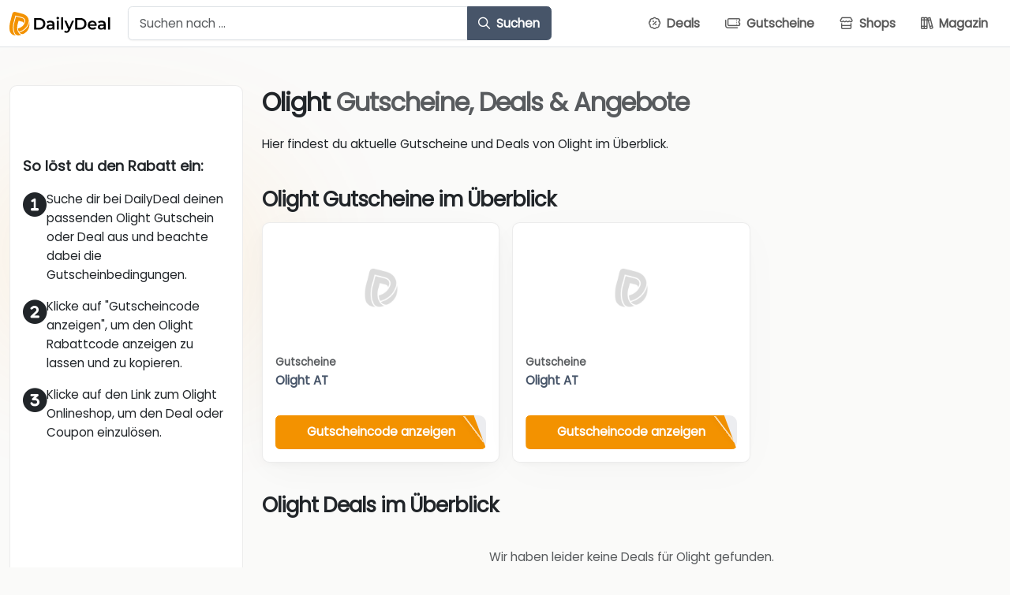

--- FILE ---
content_type: text/html; charset=UTF-8
request_url: https://www.dailydeal.de/gutschein/olight/
body_size: 16115
content:
<!DOCTYPE html>
<html class="no-js">

<head>
    <title>Olight - Gutscheine &amp; Deals - DailyDeal.de</title>
<link data-rocket-prefetch href="https://mein.clickskeks.at" rel="dns-prefetch"><link rel="preload" data-rocket-preload as="image" href="https://www.dailydeal.de/wp-content/themes/dealtheme/assets/frontend/images/image-placeholder.png" fetchpriority="high">
    <meta charset="utf-8">
    <meta http-equiv="X-UA-Compatible" content="IE=edge">
    <meta name="viewport" content="width=device-width, initial-scale=1, shrink-to-fit=no">
    <script type="text/javascript" src="https://mein.clickskeks.at/app.js?apiKey=85939e650d3142aed96751f44f0a5c41e1f6fbca4a007cf6&amp;domain=633ff86cd756ab73a522fb81" referrerpolicy="origin" data-rocket-defer defer></script>

<!-- Suchmaschinen-Optimierung durch Rank Math PRO - https://rankmath.com/ -->
<meta name="description" content="Olight Gutschein oder Deal auswählen &amp; sparen ✅ Ausgewählte Gutscheincodes, Rabatte &amp; Angebote von Olight im Überblick."/>
<meta name="robots" content="follow, index, max-snippet:-1, max-video-preview:-1, max-image-preview:large"/>
<link rel="canonical" href="https://www.dailydeal.de/gutschein/olight/" />
<meta property="og:locale" content="de_DE" />
<meta property="og:type" content="article" />
<meta property="og:title" content="Olight - Gutscheine &amp; Deals - DailyDeal.de" />
<meta property="og:description" content="Olight Gutschein oder Deal auswählen &amp; sparen ✅ Ausgewählte Gutscheincodes, Rabatte &amp; Angebote von Olight im Überblick." />
<meta property="og:url" content="https://www.dailydeal.de/gutschein/olight/" />
<meta property="og:site_name" content="DailyDeal.de" />
<meta name="twitter:card" content="summary_large_image" />
<meta name="twitter:title" content="Olight - Gutscheine &amp; Deals - DailyDeal.de" />
<meta name="twitter:description" content="Olight Gutschein oder Deal auswählen &amp; sparen ✅ Ausgewählte Gutscheincodes, Rabatte &amp; Angebote von Olight im Überblick." />
<meta name="twitter:label1" content="Produkte" />
<meta name="twitter:data1" content="2" />
<script type="application/ld+json" class="rank-math-schema">{"@context":"https://schema.org","@graph":[{"@type":"Organization","@id":"https://www.dailydeal.de/#organization","name":"Blogger, vereinigt euch!"},{"@type":"WebSite","@id":"https://www.dailydeal.de/#website","url":"https://www.dailydeal.de","name":"Blogger, vereinigt euch!","publisher":{"@id":"https://www.dailydeal.de/#organization"},"inLanguage":"de"},{"@type":"BreadcrumbList","@id":"https://www.dailydeal.de/gutschein/olight/#breadcrumb","itemListElement":[{"@type":"ListItem","position":"1","item":{"@id":"https://www.dailydeal.de","name":"Startseite"}},{"@type":"ListItem","position":"2","item":{"@id":"https://www.dailydeal.de/gutschein/olight/","name":"Olight"}}]},{"@type":"CollectionPage","@id":"https://www.dailydeal.de/gutschein/olight/#webpage","url":"https://www.dailydeal.de/gutschein/olight/","name":"Olight - Gutscheine &amp; Deals - DailyDeal.de","isPartOf":{"@id":"https://www.dailydeal.de/#website"},"inLanguage":"de","breadcrumb":{"@id":"https://www.dailydeal.de/gutschein/olight/#breadcrumb"}}]}</script>
<!-- /Rank Math WordPress SEO Plugin -->


<style id='wp-img-auto-sizes-contain-inline-css' type='text/css'>
img:is([sizes=auto i],[sizes^="auto," i]){contain-intrinsic-size:3000px 1500px}
/*# sourceURL=wp-img-auto-sizes-contain-inline-css */
</style>
<style id='wp-emoji-styles-inline-css' type='text/css'>

	img.wp-smiley, img.emoji {
		display: inline !important;
		border: none !important;
		box-shadow: none !important;
		height: 1em !important;
		width: 1em !important;
		margin: 0 0.07em !important;
		vertical-align: -0.1em !important;
		background: none !important;
		padding: 0 !important;
	}
/*# sourceURL=wp-emoji-styles-inline-css */
</style>
<style id='wp-block-library-inline-css' type='text/css'>
:root{--wp-block-synced-color:#7a00df;--wp-block-synced-color--rgb:122,0,223;--wp-bound-block-color:var(--wp-block-synced-color);--wp-editor-canvas-background:#ddd;--wp-admin-theme-color:#007cba;--wp-admin-theme-color--rgb:0,124,186;--wp-admin-theme-color-darker-10:#006ba1;--wp-admin-theme-color-darker-10--rgb:0,107,160.5;--wp-admin-theme-color-darker-20:#005a87;--wp-admin-theme-color-darker-20--rgb:0,90,135;--wp-admin-border-width-focus:2px}@media (min-resolution:192dpi){:root{--wp-admin-border-width-focus:1.5px}}.wp-element-button{cursor:pointer}:root .has-very-light-gray-background-color{background-color:#eee}:root .has-very-dark-gray-background-color{background-color:#313131}:root .has-very-light-gray-color{color:#eee}:root .has-very-dark-gray-color{color:#313131}:root .has-vivid-green-cyan-to-vivid-cyan-blue-gradient-background{background:linear-gradient(135deg,#00d084,#0693e3)}:root .has-purple-crush-gradient-background{background:linear-gradient(135deg,#34e2e4,#4721fb 50%,#ab1dfe)}:root .has-hazy-dawn-gradient-background{background:linear-gradient(135deg,#faaca8,#dad0ec)}:root .has-subdued-olive-gradient-background{background:linear-gradient(135deg,#fafae1,#67a671)}:root .has-atomic-cream-gradient-background{background:linear-gradient(135deg,#fdd79a,#004a59)}:root .has-nightshade-gradient-background{background:linear-gradient(135deg,#330968,#31cdcf)}:root .has-midnight-gradient-background{background:linear-gradient(135deg,#020381,#2874fc)}:root{--wp--preset--font-size--normal:16px;--wp--preset--font-size--huge:42px}.has-regular-font-size{font-size:1em}.has-larger-font-size{font-size:2.625em}.has-normal-font-size{font-size:var(--wp--preset--font-size--normal)}.has-huge-font-size{font-size:var(--wp--preset--font-size--huge)}.has-text-align-center{text-align:center}.has-text-align-left{text-align:left}.has-text-align-right{text-align:right}.has-fit-text{white-space:nowrap!important}#end-resizable-editor-section{display:none}.aligncenter{clear:both}.items-justified-left{justify-content:flex-start}.items-justified-center{justify-content:center}.items-justified-right{justify-content:flex-end}.items-justified-space-between{justify-content:space-between}.screen-reader-text{border:0;clip-path:inset(50%);height:1px;margin:-1px;overflow:hidden;padding:0;position:absolute;width:1px;word-wrap:normal!important}.screen-reader-text:focus{background-color:#ddd;clip-path:none;color:#444;display:block;font-size:1em;height:auto;left:5px;line-height:normal;padding:15px 23px 14px;text-decoration:none;top:5px;width:auto;z-index:100000}html :where(.has-border-color){border-style:solid}html :where([style*=border-top-color]){border-top-style:solid}html :where([style*=border-right-color]){border-right-style:solid}html :where([style*=border-bottom-color]){border-bottom-style:solid}html :where([style*=border-left-color]){border-left-style:solid}html :where([style*=border-width]){border-style:solid}html :where([style*=border-top-width]){border-top-style:solid}html :where([style*=border-right-width]){border-right-style:solid}html :where([style*=border-bottom-width]){border-bottom-style:solid}html :where([style*=border-left-width]){border-left-style:solid}html :where(img[class*=wp-image-]){height:auto;max-width:100%}:where(figure){margin:0 0 1em}html :where(.is-position-sticky){--wp-admin--admin-bar--position-offset:var(--wp-admin--admin-bar--height,0px)}@media screen and (max-width:600px){html :where(.is-position-sticky){--wp-admin--admin-bar--position-offset:0px}}

/*# sourceURL=wp-block-library-inline-css */
</style><style id='wp-block-heading-inline-css' type='text/css'>
h1:where(.wp-block-heading).has-background,h2:where(.wp-block-heading).has-background,h3:where(.wp-block-heading).has-background,h4:where(.wp-block-heading).has-background,h5:where(.wp-block-heading).has-background,h6:where(.wp-block-heading).has-background{padding:1.25em 2.375em}h1.has-text-align-left[style*=writing-mode]:where([style*=vertical-lr]),h1.has-text-align-right[style*=writing-mode]:where([style*=vertical-rl]),h2.has-text-align-left[style*=writing-mode]:where([style*=vertical-lr]),h2.has-text-align-right[style*=writing-mode]:where([style*=vertical-rl]),h3.has-text-align-left[style*=writing-mode]:where([style*=vertical-lr]),h3.has-text-align-right[style*=writing-mode]:where([style*=vertical-rl]),h4.has-text-align-left[style*=writing-mode]:where([style*=vertical-lr]),h4.has-text-align-right[style*=writing-mode]:where([style*=vertical-rl]),h5.has-text-align-left[style*=writing-mode]:where([style*=vertical-lr]),h5.has-text-align-right[style*=writing-mode]:where([style*=vertical-rl]),h6.has-text-align-left[style*=writing-mode]:where([style*=vertical-lr]),h6.has-text-align-right[style*=writing-mode]:where([style*=vertical-rl]){rotate:180deg}
/*# sourceURL=https://www.dailydeal.de/wp-includes/blocks/heading/style.min.css */
</style>
<style id='wp-block-image-inline-css' type='text/css'>
.wp-block-image>a,.wp-block-image>figure>a{display:inline-block}.wp-block-image img{box-sizing:border-box;height:auto;max-width:100%;vertical-align:bottom}@media not (prefers-reduced-motion){.wp-block-image img.hide{visibility:hidden}.wp-block-image img.show{animation:show-content-image .4s}}.wp-block-image[style*=border-radius] img,.wp-block-image[style*=border-radius]>a{border-radius:inherit}.wp-block-image.has-custom-border img{box-sizing:border-box}.wp-block-image.aligncenter{text-align:center}.wp-block-image.alignfull>a,.wp-block-image.alignwide>a{width:100%}.wp-block-image.alignfull img,.wp-block-image.alignwide img{height:auto;width:100%}.wp-block-image .aligncenter,.wp-block-image .alignleft,.wp-block-image .alignright,.wp-block-image.aligncenter,.wp-block-image.alignleft,.wp-block-image.alignright{display:table}.wp-block-image .aligncenter>figcaption,.wp-block-image .alignleft>figcaption,.wp-block-image .alignright>figcaption,.wp-block-image.aligncenter>figcaption,.wp-block-image.alignleft>figcaption,.wp-block-image.alignright>figcaption{caption-side:bottom;display:table-caption}.wp-block-image .alignleft{float:left;margin:.5em 1em .5em 0}.wp-block-image .alignright{float:right;margin:.5em 0 .5em 1em}.wp-block-image .aligncenter{margin-left:auto;margin-right:auto}.wp-block-image :where(figcaption){margin-bottom:1em;margin-top:.5em}.wp-block-image.is-style-circle-mask img{border-radius:9999px}@supports ((-webkit-mask-image:none) or (mask-image:none)) or (-webkit-mask-image:none){.wp-block-image.is-style-circle-mask img{border-radius:0;-webkit-mask-image:url('data:image/svg+xml;utf8,<svg viewBox="0 0 100 100" xmlns="http://www.w3.org/2000/svg"><circle cx="50" cy="50" r="50"/></svg>');mask-image:url('data:image/svg+xml;utf8,<svg viewBox="0 0 100 100" xmlns="http://www.w3.org/2000/svg"><circle cx="50" cy="50" r="50"/></svg>');mask-mode:alpha;-webkit-mask-position:center;mask-position:center;-webkit-mask-repeat:no-repeat;mask-repeat:no-repeat;-webkit-mask-size:contain;mask-size:contain}}:root :where(.wp-block-image.is-style-rounded img,.wp-block-image .is-style-rounded img){border-radius:9999px}.wp-block-image figure{margin:0}.wp-lightbox-container{display:flex;flex-direction:column;position:relative}.wp-lightbox-container img{cursor:zoom-in}.wp-lightbox-container img:hover+button{opacity:1}.wp-lightbox-container button{align-items:center;backdrop-filter:blur(16px) saturate(180%);background-color:#5a5a5a40;border:none;border-radius:4px;cursor:zoom-in;display:flex;height:20px;justify-content:center;opacity:0;padding:0;position:absolute;right:16px;text-align:center;top:16px;width:20px;z-index:100}@media not (prefers-reduced-motion){.wp-lightbox-container button{transition:opacity .2s ease}}.wp-lightbox-container button:focus-visible{outline:3px auto #5a5a5a40;outline:3px auto -webkit-focus-ring-color;outline-offset:3px}.wp-lightbox-container button:hover{cursor:pointer;opacity:1}.wp-lightbox-container button:focus{opacity:1}.wp-lightbox-container button:focus,.wp-lightbox-container button:hover,.wp-lightbox-container button:not(:hover):not(:active):not(.has-background){background-color:#5a5a5a40;border:none}.wp-lightbox-overlay{box-sizing:border-box;cursor:zoom-out;height:100vh;left:0;overflow:hidden;position:fixed;top:0;visibility:hidden;width:100%;z-index:100000}.wp-lightbox-overlay .close-button{align-items:center;cursor:pointer;display:flex;justify-content:center;min-height:40px;min-width:40px;padding:0;position:absolute;right:calc(env(safe-area-inset-right) + 16px);top:calc(env(safe-area-inset-top) + 16px);z-index:5000000}.wp-lightbox-overlay .close-button:focus,.wp-lightbox-overlay .close-button:hover,.wp-lightbox-overlay .close-button:not(:hover):not(:active):not(.has-background){background:none;border:none}.wp-lightbox-overlay .lightbox-image-container{height:var(--wp--lightbox-container-height);left:50%;overflow:hidden;position:absolute;top:50%;transform:translate(-50%,-50%);transform-origin:top left;width:var(--wp--lightbox-container-width);z-index:9999999999}.wp-lightbox-overlay .wp-block-image{align-items:center;box-sizing:border-box;display:flex;height:100%;justify-content:center;margin:0;position:relative;transform-origin:0 0;width:100%;z-index:3000000}.wp-lightbox-overlay .wp-block-image img{height:var(--wp--lightbox-image-height);min-height:var(--wp--lightbox-image-height);min-width:var(--wp--lightbox-image-width);width:var(--wp--lightbox-image-width)}.wp-lightbox-overlay .wp-block-image figcaption{display:none}.wp-lightbox-overlay button{background:none;border:none}.wp-lightbox-overlay .scrim{background-color:#fff;height:100%;opacity:.9;position:absolute;width:100%;z-index:2000000}.wp-lightbox-overlay.active{visibility:visible}@media not (prefers-reduced-motion){.wp-lightbox-overlay.active{animation:turn-on-visibility .25s both}.wp-lightbox-overlay.active img{animation:turn-on-visibility .35s both}.wp-lightbox-overlay.show-closing-animation:not(.active){animation:turn-off-visibility .35s both}.wp-lightbox-overlay.show-closing-animation:not(.active) img{animation:turn-off-visibility .25s both}.wp-lightbox-overlay.zoom.active{animation:none;opacity:1;visibility:visible}.wp-lightbox-overlay.zoom.active .lightbox-image-container{animation:lightbox-zoom-in .4s}.wp-lightbox-overlay.zoom.active .lightbox-image-container img{animation:none}.wp-lightbox-overlay.zoom.active .scrim{animation:turn-on-visibility .4s forwards}.wp-lightbox-overlay.zoom.show-closing-animation:not(.active){animation:none}.wp-lightbox-overlay.zoom.show-closing-animation:not(.active) .lightbox-image-container{animation:lightbox-zoom-out .4s}.wp-lightbox-overlay.zoom.show-closing-animation:not(.active) .lightbox-image-container img{animation:none}.wp-lightbox-overlay.zoom.show-closing-animation:not(.active) .scrim{animation:turn-off-visibility .4s forwards}}@keyframes show-content-image{0%{visibility:hidden}99%{visibility:hidden}to{visibility:visible}}@keyframes turn-on-visibility{0%{opacity:0}to{opacity:1}}@keyframes turn-off-visibility{0%{opacity:1;visibility:visible}99%{opacity:0;visibility:visible}to{opacity:0;visibility:hidden}}@keyframes lightbox-zoom-in{0%{transform:translate(calc((-100vw + var(--wp--lightbox-scrollbar-width))/2 + var(--wp--lightbox-initial-left-position)),calc(-50vh + var(--wp--lightbox-initial-top-position))) scale(var(--wp--lightbox-scale))}to{transform:translate(-50%,-50%) scale(1)}}@keyframes lightbox-zoom-out{0%{transform:translate(-50%,-50%) scale(1);visibility:visible}99%{visibility:visible}to{transform:translate(calc((-100vw + var(--wp--lightbox-scrollbar-width))/2 + var(--wp--lightbox-initial-left-position)),calc(-50vh + var(--wp--lightbox-initial-top-position))) scale(var(--wp--lightbox-scale));visibility:hidden}}
/*# sourceURL=https://www.dailydeal.de/wp-includes/blocks/image/style.min.css */
</style>
<style id='wp-block-columns-inline-css' type='text/css'>
.wp-block-columns{box-sizing:border-box;display:flex;flex-wrap:wrap!important}@media (min-width:782px){.wp-block-columns{flex-wrap:nowrap!important}}.wp-block-columns{align-items:normal!important}.wp-block-columns.are-vertically-aligned-top{align-items:flex-start}.wp-block-columns.are-vertically-aligned-center{align-items:center}.wp-block-columns.are-vertically-aligned-bottom{align-items:flex-end}@media (max-width:781px){.wp-block-columns:not(.is-not-stacked-on-mobile)>.wp-block-column{flex-basis:100%!important}}@media (min-width:782px){.wp-block-columns:not(.is-not-stacked-on-mobile)>.wp-block-column{flex-basis:0;flex-grow:1}.wp-block-columns:not(.is-not-stacked-on-mobile)>.wp-block-column[style*=flex-basis]{flex-grow:0}}.wp-block-columns.is-not-stacked-on-mobile{flex-wrap:nowrap!important}.wp-block-columns.is-not-stacked-on-mobile>.wp-block-column{flex-basis:0;flex-grow:1}.wp-block-columns.is-not-stacked-on-mobile>.wp-block-column[style*=flex-basis]{flex-grow:0}:where(.wp-block-columns){margin-bottom:1.75em}:where(.wp-block-columns.has-background){padding:1.25em 2.375em}.wp-block-column{flex-grow:1;min-width:0;overflow-wrap:break-word;word-break:break-word}.wp-block-column.is-vertically-aligned-top{align-self:flex-start}.wp-block-column.is-vertically-aligned-center{align-self:center}.wp-block-column.is-vertically-aligned-bottom{align-self:flex-end}.wp-block-column.is-vertically-aligned-stretch{align-self:stretch}.wp-block-column.is-vertically-aligned-bottom,.wp-block-column.is-vertically-aligned-center,.wp-block-column.is-vertically-aligned-top{width:100%}
/*# sourceURL=https://www.dailydeal.de/wp-includes/blocks/columns/style.min.css */
</style>
<style id='wp-block-paragraph-inline-css' type='text/css'>
.is-small-text{font-size:.875em}.is-regular-text{font-size:1em}.is-large-text{font-size:2.25em}.is-larger-text{font-size:3em}.has-drop-cap:not(:focus):first-letter{float:left;font-size:8.4em;font-style:normal;font-weight:100;line-height:.68;margin:.05em .1em 0 0;text-transform:uppercase}body.rtl .has-drop-cap:not(:focus):first-letter{float:none;margin-left:.1em}p.has-drop-cap.has-background{overflow:hidden}:root :where(p.has-background){padding:1.25em 2.375em}:where(p.has-text-color:not(.has-link-color)) a{color:inherit}p.has-text-align-left[style*="writing-mode:vertical-lr"],p.has-text-align-right[style*="writing-mode:vertical-rl"]{rotate:180deg}
/*# sourceURL=https://www.dailydeal.de/wp-includes/blocks/paragraph/style.min.css */
</style>
<style id='global-styles-inline-css' type='text/css'>
:root{--wp--preset--aspect-ratio--square: 1;--wp--preset--aspect-ratio--4-3: 4/3;--wp--preset--aspect-ratio--3-4: 3/4;--wp--preset--aspect-ratio--3-2: 3/2;--wp--preset--aspect-ratio--2-3: 2/3;--wp--preset--aspect-ratio--16-9: 16/9;--wp--preset--aspect-ratio--9-16: 9/16;--wp--preset--color--black: #000000;--wp--preset--color--cyan-bluish-gray: #abb8c3;--wp--preset--color--white: #ffffff;--wp--preset--color--pale-pink: #f78da7;--wp--preset--color--vivid-red: #cf2e2e;--wp--preset--color--luminous-vivid-orange: #ff6900;--wp--preset--color--luminous-vivid-amber: #fcb900;--wp--preset--color--light-green-cyan: #7bdcb5;--wp--preset--color--vivid-green-cyan: #00d084;--wp--preset--color--pale-cyan-blue: #8ed1fc;--wp--preset--color--vivid-cyan-blue: #0693e3;--wp--preset--color--vivid-purple: #9b51e0;--wp--preset--gradient--vivid-cyan-blue-to-vivid-purple: linear-gradient(135deg,rgb(6,147,227) 0%,rgb(155,81,224) 100%);--wp--preset--gradient--light-green-cyan-to-vivid-green-cyan: linear-gradient(135deg,rgb(122,220,180) 0%,rgb(0,208,130) 100%);--wp--preset--gradient--luminous-vivid-amber-to-luminous-vivid-orange: linear-gradient(135deg,rgb(252,185,0) 0%,rgb(255,105,0) 100%);--wp--preset--gradient--luminous-vivid-orange-to-vivid-red: linear-gradient(135deg,rgb(255,105,0) 0%,rgb(207,46,46) 100%);--wp--preset--gradient--very-light-gray-to-cyan-bluish-gray: linear-gradient(135deg,rgb(238,238,238) 0%,rgb(169,184,195) 100%);--wp--preset--gradient--cool-to-warm-spectrum: linear-gradient(135deg,rgb(74,234,220) 0%,rgb(151,120,209) 20%,rgb(207,42,186) 40%,rgb(238,44,130) 60%,rgb(251,105,98) 80%,rgb(254,248,76) 100%);--wp--preset--gradient--blush-light-purple: linear-gradient(135deg,rgb(255,206,236) 0%,rgb(152,150,240) 100%);--wp--preset--gradient--blush-bordeaux: linear-gradient(135deg,rgb(254,205,165) 0%,rgb(254,45,45) 50%,rgb(107,0,62) 100%);--wp--preset--gradient--luminous-dusk: linear-gradient(135deg,rgb(255,203,112) 0%,rgb(199,81,192) 50%,rgb(65,88,208) 100%);--wp--preset--gradient--pale-ocean: linear-gradient(135deg,rgb(255,245,203) 0%,rgb(182,227,212) 50%,rgb(51,167,181) 100%);--wp--preset--gradient--electric-grass: linear-gradient(135deg,rgb(202,248,128) 0%,rgb(113,206,126) 100%);--wp--preset--gradient--midnight: linear-gradient(135deg,rgb(2,3,129) 0%,rgb(40,116,252) 100%);--wp--preset--font-size--small: 13px;--wp--preset--font-size--medium: 20px;--wp--preset--font-size--large: 36px;--wp--preset--font-size--x-large: 42px;--wp--preset--spacing--20: 0.44rem;--wp--preset--spacing--30: 0.67rem;--wp--preset--spacing--40: 1rem;--wp--preset--spacing--50: 1.5rem;--wp--preset--spacing--60: 2.25rem;--wp--preset--spacing--70: 3.38rem;--wp--preset--spacing--80: 5.06rem;--wp--preset--shadow--natural: 6px 6px 9px rgba(0, 0, 0, 0.2);--wp--preset--shadow--deep: 12px 12px 50px rgba(0, 0, 0, 0.4);--wp--preset--shadow--sharp: 6px 6px 0px rgba(0, 0, 0, 0.2);--wp--preset--shadow--outlined: 6px 6px 0px -3px rgb(255, 255, 255), 6px 6px rgb(0, 0, 0);--wp--preset--shadow--crisp: 6px 6px 0px rgb(0, 0, 0);}:where(.is-layout-flex){gap: 0.5em;}:where(.is-layout-grid){gap: 0.5em;}body .is-layout-flex{display: flex;}.is-layout-flex{flex-wrap: wrap;align-items: center;}.is-layout-flex > :is(*, div){margin: 0;}body .is-layout-grid{display: grid;}.is-layout-grid > :is(*, div){margin: 0;}:where(.wp-block-columns.is-layout-flex){gap: 2em;}:where(.wp-block-columns.is-layout-grid){gap: 2em;}:where(.wp-block-post-template.is-layout-flex){gap: 1.25em;}:where(.wp-block-post-template.is-layout-grid){gap: 1.25em;}.has-black-color{color: var(--wp--preset--color--black) !important;}.has-cyan-bluish-gray-color{color: var(--wp--preset--color--cyan-bluish-gray) !important;}.has-white-color{color: var(--wp--preset--color--white) !important;}.has-pale-pink-color{color: var(--wp--preset--color--pale-pink) !important;}.has-vivid-red-color{color: var(--wp--preset--color--vivid-red) !important;}.has-luminous-vivid-orange-color{color: var(--wp--preset--color--luminous-vivid-orange) !important;}.has-luminous-vivid-amber-color{color: var(--wp--preset--color--luminous-vivid-amber) !important;}.has-light-green-cyan-color{color: var(--wp--preset--color--light-green-cyan) !important;}.has-vivid-green-cyan-color{color: var(--wp--preset--color--vivid-green-cyan) !important;}.has-pale-cyan-blue-color{color: var(--wp--preset--color--pale-cyan-blue) !important;}.has-vivid-cyan-blue-color{color: var(--wp--preset--color--vivid-cyan-blue) !important;}.has-vivid-purple-color{color: var(--wp--preset--color--vivid-purple) !important;}.has-black-background-color{background-color: var(--wp--preset--color--black) !important;}.has-cyan-bluish-gray-background-color{background-color: var(--wp--preset--color--cyan-bluish-gray) !important;}.has-white-background-color{background-color: var(--wp--preset--color--white) !important;}.has-pale-pink-background-color{background-color: var(--wp--preset--color--pale-pink) !important;}.has-vivid-red-background-color{background-color: var(--wp--preset--color--vivid-red) !important;}.has-luminous-vivid-orange-background-color{background-color: var(--wp--preset--color--luminous-vivid-orange) !important;}.has-luminous-vivid-amber-background-color{background-color: var(--wp--preset--color--luminous-vivid-amber) !important;}.has-light-green-cyan-background-color{background-color: var(--wp--preset--color--light-green-cyan) !important;}.has-vivid-green-cyan-background-color{background-color: var(--wp--preset--color--vivid-green-cyan) !important;}.has-pale-cyan-blue-background-color{background-color: var(--wp--preset--color--pale-cyan-blue) !important;}.has-vivid-cyan-blue-background-color{background-color: var(--wp--preset--color--vivid-cyan-blue) !important;}.has-vivid-purple-background-color{background-color: var(--wp--preset--color--vivid-purple) !important;}.has-black-border-color{border-color: var(--wp--preset--color--black) !important;}.has-cyan-bluish-gray-border-color{border-color: var(--wp--preset--color--cyan-bluish-gray) !important;}.has-white-border-color{border-color: var(--wp--preset--color--white) !important;}.has-pale-pink-border-color{border-color: var(--wp--preset--color--pale-pink) !important;}.has-vivid-red-border-color{border-color: var(--wp--preset--color--vivid-red) !important;}.has-luminous-vivid-orange-border-color{border-color: var(--wp--preset--color--luminous-vivid-orange) !important;}.has-luminous-vivid-amber-border-color{border-color: var(--wp--preset--color--luminous-vivid-amber) !important;}.has-light-green-cyan-border-color{border-color: var(--wp--preset--color--light-green-cyan) !important;}.has-vivid-green-cyan-border-color{border-color: var(--wp--preset--color--vivid-green-cyan) !important;}.has-pale-cyan-blue-border-color{border-color: var(--wp--preset--color--pale-cyan-blue) !important;}.has-vivid-cyan-blue-border-color{border-color: var(--wp--preset--color--vivid-cyan-blue) !important;}.has-vivid-purple-border-color{border-color: var(--wp--preset--color--vivid-purple) !important;}.has-vivid-cyan-blue-to-vivid-purple-gradient-background{background: var(--wp--preset--gradient--vivid-cyan-blue-to-vivid-purple) !important;}.has-light-green-cyan-to-vivid-green-cyan-gradient-background{background: var(--wp--preset--gradient--light-green-cyan-to-vivid-green-cyan) !important;}.has-luminous-vivid-amber-to-luminous-vivid-orange-gradient-background{background: var(--wp--preset--gradient--luminous-vivid-amber-to-luminous-vivid-orange) !important;}.has-luminous-vivid-orange-to-vivid-red-gradient-background{background: var(--wp--preset--gradient--luminous-vivid-orange-to-vivid-red) !important;}.has-very-light-gray-to-cyan-bluish-gray-gradient-background{background: var(--wp--preset--gradient--very-light-gray-to-cyan-bluish-gray) !important;}.has-cool-to-warm-spectrum-gradient-background{background: var(--wp--preset--gradient--cool-to-warm-spectrum) !important;}.has-blush-light-purple-gradient-background{background: var(--wp--preset--gradient--blush-light-purple) !important;}.has-blush-bordeaux-gradient-background{background: var(--wp--preset--gradient--blush-bordeaux) !important;}.has-luminous-dusk-gradient-background{background: var(--wp--preset--gradient--luminous-dusk) !important;}.has-pale-ocean-gradient-background{background: var(--wp--preset--gradient--pale-ocean) !important;}.has-electric-grass-gradient-background{background: var(--wp--preset--gradient--electric-grass) !important;}.has-midnight-gradient-background{background: var(--wp--preset--gradient--midnight) !important;}.has-small-font-size{font-size: var(--wp--preset--font-size--small) !important;}.has-medium-font-size{font-size: var(--wp--preset--font-size--medium) !important;}.has-large-font-size{font-size: var(--wp--preset--font-size--large) !important;}.has-x-large-font-size{font-size: var(--wp--preset--font-size--x-large) !important;}
:where(.wp-block-columns.is-layout-flex){gap: 2em;}:where(.wp-block-columns.is-layout-grid){gap: 2em;}
/*# sourceURL=global-styles-inline-css */
</style>
<style id='core-block-supports-inline-css' type='text/css'>
.wp-container-core-columns-is-layout-9d6595d7{flex-wrap:nowrap;}
/*# sourceURL=core-block-supports-inline-css */
</style>

<style id='classic-theme-styles-inline-css' type='text/css'>
/*! This file is auto-generated */
.wp-block-button__link{color:#fff;background-color:#32373c;border-radius:9999px;box-shadow:none;text-decoration:none;padding:calc(.667em + 2px) calc(1.333em + 2px);font-size:1.125em}.wp-block-file__button{background:#32373c;color:#fff;text-decoration:none}
/*# sourceURL=/wp-includes/css/classic-themes.min.css */
</style>
<link data-minify="1" rel='stylesheet' id='fonts-css' href='https://www.dailydeal.de/wp-content/cache/min/1/wp-content/themes/dealtheme/dist/css/fonts.min.css?ver=1765583721' type='text/css' media='' />
<link data-minify="1" rel='stylesheet' id='font-awesome-css' href='https://www.dailydeal.de/wp-content/cache/min/1/wp-content/themes/dealtheme/dist/css/font-awesome.min.css?ver=1765583721' type='text/css' media='' />
<link rel='stylesheet' id='bootstrap-css' href='https://www.dailydeal.de/wp-content/themes/dealtheme/dist/css/bootstrap.min.css?ver=1.0.4' type='text/css' media='' />
<link data-minify="1" rel='stylesheet' id='bootstrap-toc-css' href='https://www.dailydeal.de/wp-content/cache/min/1/wp-content/themes/dealtheme/assets/frontend/css/bootstrap-toc.css?ver=1765583721' type='text/css' media='' />
<link rel='stylesheet' id='select2-css' href='https://www.dailydeal.de/wp-content/themes/dealtheme/dist/css/select2.min.css?ver=1.0.4' type='text/css' media='' />
<link data-minify="1" rel='stylesheet' id='dealtheme-main-css' href='https://www.dailydeal.de/wp-content/cache/min/1/wp-content/themes/dealtheme/assets/frontend/css/main.css?ver=1765583721' type='text/css' media='' />
<link data-minify="1" rel='stylesheet' id='dealtheme-spinner-css' href='https://www.dailydeal.de/wp-content/cache/min/1/wp-content/themes/dealtheme/assets/frontend/css/spinner.css?ver=1765583721' type='text/css' media='' />
<style id='block-visibility-screen-size-styles-inline-css' type='text/css'>
/* Large screens (desktops, 992px and up) */
@media ( min-width: 992px ) {
	.block-visibility-hide-large-screen {
		display: none !important;
	}
}

/* Medium screens (tablets, between 768px and 992px) */
@media ( min-width: 768px ) and ( max-width: 991.98px ) {
	.block-visibility-hide-medium-screen {
		display: none !important;
	}
}

/* Small screens (mobile devices, less than 768px) */
@media ( max-width: 767.98px ) {
	.block-visibility-hide-small-screen {
		display: none !important;
	}
}
/*# sourceURL=block-visibility-screen-size-styles-inline-css */
</style>
<script type="text/javascript" src="https://www.dailydeal.de/wp-includes/js/jquery/jquery.min.js?ver=3.7.1" id="jquery-core-js"></script>
<script type="text/javascript" src="https://www.dailydeal.de/wp-includes/js/jquery/jquery-migrate.min.js?ver=3.4.1" id="jquery-migrate-js" data-rocket-defer defer></script>
<link rel="https://api.w.org/" href="https://www.dailydeal.de/wp-json/" /><link rel="alternate" title="JSON" type="application/json" href="https://www.dailydeal.de/wp-json/wp/v2/store/3167" /><link rel="icon" href="https://www.dailydeal.de/wp-content/uploads/2021/10/cropped-cropped-cropped-favicon-1-32x32.png" sizes="32x32" />
<link rel="icon" href="https://www.dailydeal.de/wp-content/uploads/2021/10/cropped-cropped-cropped-favicon-1-192x192.png" sizes="192x192" />
<link rel="apple-touch-icon" href="https://www.dailydeal.de/wp-content/uploads/2021/10/cropped-cropped-cropped-favicon-1-180x180.png" />
<meta name="msapplication-TileImage" content="https://www.dailydeal.de/wp-content/uploads/2021/10/cropped-cropped-cropped-favicon-1-270x270.png" />
<noscript><style id="rocket-lazyload-nojs-css">.rll-youtube-player, [data-lazy-src]{display:none !important;}</style></noscript><meta name="generator" content="WP Rocket 3.20.2" data-wpr-features="wpr_defer_js wpr_minify_js wpr_lazyload_images wpr_preconnect_external_domains wpr_oci wpr_minify_css wpr_desktop" /></head>


<body class="archive tax-store term-olight term-3167 wp-theme-dealtheme bg-light design_eastern">

    
    <header  class="header py-2 bg-white border-bottom  position-relative" style="z-index: 50;">
        <div  class="container">
            <div  class="d-flex align-items-center justify-content-between position-relative gap-4">
                <a class="navbar-brand d-flex align-items-center gap-2" href="https://www.dailydeal.de/">
                                        <img src="https://www.dailydeal.de/wp-content/themes/dealtheme/assets/frontend/images/dailydeal-logo.svg" style="max-height: 30px;" />
                </a>

                <div class="flex-grow-1 d-none d-sm-block">
                            <div class="search-form-container">
            <form class="input-group" role="search" method="get" id="searchform" action="https://www.dailydeal.de/">
                <input type="text" class="form-control" placeholder="Suchen nach ..." value="" aria-label="Example text with button addon" aria-describedby="button-addon1" name="s" id="search">
                <div class="search-suggest-container bg-white rounded p-1 shadow"></div>
                <button type="submit" class="btn btn-dark"><i class="fa-regular fa-magnifying-glass me-1"></i> Suchen</button>
            </form>
        </div>

                </div>

                
<nav class="navbar  navbar-expand-lg d-none d-lg-flex flex-grow-1 justify-content-end">
    <ul class="navbar-nav d-flex gap-3">

        <li class="nav-item menu-item ">
            <a href="https://www.dailydeal.de/deals/" class="nav-link text-nowrap " target=""><span class="position-relative"><i class="fa-regular fa-badge-percent me-1"></i> Deals</span></a>
        </li>

        <li class="nav-item menu-item">
            <a href="https://www.dailydeal.de/gutscheine/" class="nav-link text-nowrap "><span class="position-relative"><i class="fa-regular fa-tickets-perforated me-1"></i> Gutscheine</span></a>
        </li>

        <li class="nav-item menu-item ">
            <a href="https://www.dailydeal.de/shops/" class="nav-link text-nowrap " target=""><span class="position-relative"><i class="fa-regular fa-store me-1"></i> Shops</span></a>
        </li>

        <li class="nav-item menu-item ">
            <a href="https://www.dailydeal.de/magazin/" class="nav-link text-nowrap " target=""><span class="position-relative"><i class="fa-regular fa-books me-1"></i> Magazin</span></a>
        </li>

    </ul>
</nav>
                <div class="d-flex align-items-center gap-3 d-lg-none">
                                        <button type="button" class="btn btn-link text-dark" data-bs-toggle="modal" data-bs-target="#menu-modal"><i class="fa-regular fa-bars fs-4"></i></button>
                </div>
            </div>

            <div  class="d-sm-none">
                        <div class="search-form-container">
            <form class="input-group" role="search" method="get" id="searchform" action="https://www.dailydeal.de/">
                <input type="text" class="form-control" placeholder="Suchen nach ..." value="" aria-label="Example text with button addon" aria-describedby="button-addon1" name="s" id="search">
                <div class="search-suggest-container bg-white rounded p-1 shadow"></div>
                <button type="submit" class="btn btn-dark"><i class="fa-regular fa-magnifying-glass me-1"></i> Suchen</button>
            </form>
        </div>

            </div>
        </div>
    </header>

    
    <script>
        (function() {
            const countdownEl = document.getElementById('black-week-countdown');
            if (!countdownEl) return;

            const headingEl = document.getElementById('black-week-heading');
            const endDate = new Date(countdownEl.dataset.countdown).getTime();

            function updateCountdown() {
                const now = new Date().getTime();
                const distance = endDate - now;

                if (distance < 0) {
                    if (headingEl) headingEl.style.display = 'none';
                    countdownEl.innerHTML = '<span class="text-warning">Black Friday 2025</span>';
                    return;
                }

                const days = Math.floor(distance / (1000 * 60 * 60 * 24));
                const hours = Math.floor((distance % (1000 * 60 * 60 * 24)) / (1000 * 60 * 60));
                const minutes = Math.floor((distance % (1000 * 60 * 60)) / (1000 * 60));
                const seconds = Math.floor((distance % (1000 * 60)) / 1000);

                countdownEl.querySelector('.days').textContent = String(days).padStart(2, '0');
                countdownEl.querySelector('.hours').textContent = String(hours).padStart(2, '0');
                countdownEl.querySelector('.minutes').textContent = String(minutes).padStart(2, '0');
                countdownEl.querySelector('.seconds').textContent = String(seconds).padStart(2, '0');

                // Pulse animation on seconds
                const secondsEl = countdownEl.querySelector('.seconds');
                secondsEl.style.transform = 'scale(1.1)';
                setTimeout(() => {
                    secondsEl.style.transform = 'scale(1)';
                }, 200);
            }

            updateCountdown();
            setInterval(updateCountdown, 1000);
        })();
    </script>



<div  class="container my-5">
    <div  class="row">
        <div  class="col-lg-3">
            <div class="card card-body card-highlight h-100">
                <div style="position: sticky; top: 50px;">
                    <div>
                        <img src="" class="img-fluid" />
                    </div>

                    <div class="fw-bold fs-5 mb-3 mt-5">So löst du den Rabatt ein:</div>

                                            <div class="d-flex gap-3 align-items-top mb-3">
                            <i class="fa-solid fa-circle-1 fa-2x mt-1"></i>
                            <div>Suche dir bei DailyDeal deinen passenden Olight Gutschein oder Deal aus und beachte dabei die Gutscheinbedingungen.</div>
                        </div>
                                            <div class="d-flex gap-3 align-items-top mb-3">
                            <i class="fa-solid fa-circle-2 fa-2x mt-1"></i>
                            <div>Klicke auf "Gutscheincode anzeigen", um den Olight Rabattcode anzeigen zu lassen und zu kopieren.</div>
                        </div>
                                            <div class="d-flex gap-3 align-items-top mb-3">
                            <i class="fa-solid fa-circle-3 fa-2x mt-1"></i>
                            <div>Klicke auf den Link zum Olight Onlineshop, um den Deal oder Coupon einzulösen.</div>
                        </div>
                                    </div>
            </div>
        </div>

        <div  class="col-lg-9">
            <h1 class="mb-3">Olight <span class="text-muted">Gutscheine, Deals & Angebote</span></h1>
            <p>Hier findest du aktuelle Gutscheine und Deals von Olight im Überblick.</p>


            <h2>Olight Gutscheine im Überblick</h2>
            <div id="gutscheine-container" class="row g-3" data-store-slug="olight" data-section="gutscheine">
                                        <div class="col-lg-4">
                            



        <div class="card card-body shadow h-100 deal-list-item d-flex flex-column justify-content-between">
            <div>
                <img fetchpriority="high" src="https://www.dailydeal.de/wp-content/themes/dealtheme/assets/frontend/images/image-placeholder.png" class="img-fluid my-3" style="height: 100px; width: 100%; object-fit: contain; object-position: center;" />
                <div class="mt-3"><a href="https://www.dailydeal.de/gutscheine/"><small class="text-muted">Gutscheine</small></a></div>
                <div class="fw-bold"><a href="https://www.dailydeal.de/deal/olight-at/">Olight AT</a></div>
            </div>

            <div class="mt-3">
                <div class="bg-dark bg-opacity-10 rounded mt-3"><a class="btn btn-warning btn-sticker w-100" href="https://www.dailydeal.de/deal/olight-at/">Gutscheincode anzeigen</a></div>
            </div>
        </div>

                            </div>
                                            <div class="col-lg-4">
                            



        <div class="card card-body shadow h-100 deal-list-item d-flex flex-column justify-content-between">
            <div>
                <img src="https://www.dailydeal.de/wp-content/themes/dealtheme/assets/frontend/images/image-placeholder.png" class="img-fluid my-3" style="height: 100px; width: 100%; object-fit: contain; object-position: center;" />
                <div class="mt-3"><a href="https://www.dailydeal.de/gutscheine/"><small class="text-muted">Gutscheine</small></a></div>
                <div class="fw-bold"><a href="https://www.dailydeal.de/deal/olight-at-2/">Olight AT</a></div>
            </div>

            <div class="mt-3">
                <div class="bg-dark bg-opacity-10 rounded mt-3"><a class="btn btn-warning btn-sticker w-100" href="https://www.dailydeal.de/deal/olight-at-2/">Gutscheincode anzeigen</a></div>
            </div>
        </div>

                            </div>
                                </div>

            

            <h2>Olight Deals im Überblick</h2>
            <div id="deals-container" class="row g-3" data-store-slug="olight" data-section="deals">
                                    <div class="text-center p-4 rounded text-muted">Wir haben leider keine Deals für Olight gefunden.</div>
                            </div>

            

            <div class="card card-body p-lg-4 mt-4">
                            </div>
        </div>
    </div>
</div>

<script>
    jQuery(document).ready(function($) {
        // Handle pagination clicks
        $(document).on('click', '#gutscheine-pagination .page-link, #deals-pagination .page-link', function(e) {
            e.preventDefault();

            const $link = $(this);
            const page = $link.data('page');
            const $pagination = $link.closest('[id$="-pagination"]');
            const section = $pagination.attr('id').replace('-pagination', '');
            const $container = $('#' + section + '-container');
            const storeSlug = $container.data('store-slug');
            const sectionType = $container.data('section');



            // Update active state
            $pagination.find('.page-item').removeClass('active');
            $link.closest('.page-item').addClass('active');

            // Show loading
            $container.html('<div class="text-center p-5"><div class="spinner-border" role="status"></div></div>');

            // AJAX request
            $.ajax({
                url: 'https://www.dailydeal.de/wp-admin/admin-ajax.php',
                type: 'POST',
                data: {
                    action: 'dealtheme_load_store_page',
                    page: page,
                    store_slug: storeSlug,
                    section: sectionType,
                    nonce: 'a1a4e0b152'
                },
                success: function(response) {
                    if (response.success) {
                        $container.html(response.data.deals);
                        if (response.data.pagination) {
                            $pagination.html(response.data.pagination);
                        }

                        $('html, body').animate({
                            scrollTop: 0
                        }, 600);
                    } else {
                        $container.html('<div class="alert alert-danger">Error loading content</div>');
                    }
                },
                error: function() {
                    $container.html('<div class="alert alert-danger">Error loading content</div>');
                }
            });
        });
    });
</script>

<button class="btn btn-light" id="scroll-up-button" style="position: fixed; bottom: 1rem; right: 1rem; display: none;"><i class="fa-solid fa-chevron-up"></i></button>

<a href="/wunschliste" class="wishlist-show-button btn btn-sm btn-dark" style="position: fixed; bottom: 1rem; left: 50%; transform: translateX(-50%); display: none;">Zur Wunschliste gehen</a>

<div  class="container my-3">
    <div  class="border shadow-sm rounded py-2 px-3">
        <nav aria-label="breadcrumb"><ol class="breadcrumb mb-0"><li class="breadcrumb-item"><a href="https://www.dailydeal.de">Home</a></li><li class="breadcrumb-item active" aria-current="page">Olight</li></ol></nav>    </div>
</div>

<div  class="bg-light py-3">
    <div  class="container text-center">Dieser Beitrag enthält Affiliate-Links. Wenn du über einen dieser Links etwas kaufst, erhalten wir eine Provision. Für dich ändert sich der Preis nicht.</div>
</div>

<footer  class="font-small text-white site-footer-background">
    <div  class="container">
        <div  class="py-3 py-lg-5">
            <div class="row">
                <div class="col-12 mb-5 mb-lg-0 col-md-4">
                    <div class="mb-5">
                        <svg xmlns="http://www.w3.org/2000/svg" viewBox="0 0 1000 200" width="200px" height="40px">
                            <path fill="#f39200" d="M45.07 192.66a45.56 45.56 0 01-4.45-6.73c-.64-1.25-3-6.09-3.45-7.22-7.35-17.78-11.13-42.22-5.48-75.42l1.86-7.85 14.78-56.69 2-7.54 52.93 13.62.23.05c.16 0 .67.18 1.44.42a50.88 50.88 0 0117.34 8.85c.51.42 2.12 1.81 2.43 2.12a30 30 0 017.8 28c-.13.69-1.41 4.81-2 6.33-14.45 37.26-48.5 47.55-58.5 49.82.72 11.07 3.29 20.52 7.66 28 17-4.16 63.12-20.18 80.32-74.1.72-2.24 1.85-8.84 2.3-11.57a49.83 49.83 0 00.5-8.5c-1.46-26.76-19.38-47.42-49.19-56.7-1.56-.49-2.67-.77-3.16-.9L57.56 3.07 47.65.49A19 19 0 0043.56 0a19.51 19.51 0 00-18.88 14.64L5.47 88.25 3.39 97l-.19.9c-4.32 25.1-3.93 46.23-.84 63.88 2.54 9.59 7 17.53 13.35 23.72 11.42 11.1 26.08 13.6 32.79 14.16 1.53.17 3.14.27 4.8.34a47.71 47.71 0 01-8.23-7.34z"></path>
                            <path fill="#f39200" d="M80.11 180.24l-2.22-2.79C67 163.73 63.14 142.82 66.45 116.72c.14-1.09 2.14-9.66 2.14-9.66L77 75.44l26.77 7.19 3.88 1a8.89 8.89 0 001 .26l.58.15c2.87.84 8.42 3.6 11.73 12.56a75.94 75.94 0 004.23-9.46c.33-.88 1.14-3.81 1.15-3.88l.12-.53a23.31 23.31 0 00.56-5 23.65 23.65 0 00-6.69-16.48 12.3 12.3 0 00-1.33-1.33 37.08 37.08 0 00-8.25-5.5c-.61-.3-5.19-1.78-5.19-1.78l-21.71-5.91L55 39.31l-.37 1.39-14.76 56.64-1.79 7.51c-.52 3.07-.93 6.08-1.29 9.06q-.95 7.84-1.16 15.25v.5c0 1.57-.06 3.13 0 4.66v.46A130.94 130.94 0 0037 153.19c0 .16 0 .32.08.48a103.38 103.38 0 004 16.72c0 .1.07.2.1.3a88.31 88.31 0 005.11 12.23 41.54 41.54 0 003.56 5.41 40.71 40.71 0 006 5.56 37.5 37.5 0 0017.27 5.53h2.73c2.16-.11 4.63-.31 7.45-.66.18 0 1.91-.33 2.63-.5 4.73-1.1 9.73-2.48 14.85-4.21-9.52-2.36-16.27-8.33-20.67-13.81z"></path>
                            <path fill="#f39200" d="M167.93 86.92a90.24 90.24 0 01-2 9.37c-17.32 54.3-61.83 72.27-82.58 77.81 5.46 7.63 14.74 15.55 29.2 14.11a20.77 20.77 0 002.68-.51 39.81 39.81 0 004.52-1.69c28.76-15 54.62-43.67 48.24-98.36.01-.25.01-.48-.06-.73z"></path>
                            <path fill="#fff" d="M277.86 58.6q-12-6-27.57-6h-42.41v97.21h42.41q15.51 0 27.57-6a44.69 44.69 0 0018.71-17.08q6.65-11 6.65-25.49a48.43 48.43 0 00-6.65-25.48 44.63 44.63 0 00-18.71-17.16zm2.84 60.13a29.21 29.21 0 01-12.47 11.67 41.08 41.08 0 01-18.77 4.09H225.9V67.83h23.56a41.08 41.08 0 0118.77 4.1A29.21 29.21 0 01280.7 83.6a34.51 34.51 0 014.37 17.56 34.52 34.52 0 01-4.37 17.57zM399.42 75.61h17.32v74.16h-17.32zM372 82.62q-8.65-7.84-25-7.84a61.89 61.89 0 00-17.32 2.36 42 42 0 00-14 6.8l6.79 12.64a30.26 30.26 0 0110.19-5.42 39.87 39.87 0 0112.26-1.94q9.15 0 13.79 4.17c3.09 2.77 4.64 6.76 4.64 11.94v1.11h-19.18q-15.94 0-23.35 6a19.67 19.67 0 00-7.41 16A20.15 20.15 0 00316.8 140a22.47 22.47 0 009.63 7.92 34.88 34.88 0 0014.57 2.82 35.26 35.26 0 0014.2-2.57 20.1 20.1 0 009.08-7.43v9h16.35V106.3q-.02-15.82-8.63-23.68zm-8.66 44a16.24 16.24 0 01-7.14 8.54 22.33 22.33 0 01-11.57 3q-6.65 0-10.39-2.78a8.86 8.86 0 01-3.74-7.5q0-9.85 15-9.86h17.88zM804.7 82.62q-8.66-7.84-25-7.84a61.89 61.89 0 00-17.32 2.36 42 42 0 00-14 6.8l6.79 12.64a30.26 30.26 0 0110.19-5.42 39.87 39.87 0 0112.26-1.94q9.15 0 13.79 4.17c3.09 2.77 4.64 6.76 4.64 11.94v1.11h-19.13q-15.95 0-23.35 6a19.67 19.67 0 00-7.41 16 20.15 20.15 0 003.39 11.56 22.53 22.53 0 009.63 7.92 34.88 34.88 0 0014.55 2.84 35.26 35.26 0 0014.2-2.57 20.1 20.1 0 009.08-7.43v9h16.35V106.3q0-15.82-8.66-23.68zm-8.66 44a16.24 16.24 0 01-7.14 8.54 22.31 22.31 0 01-11.57 3q-6.65 0-10.39-2.78a8.86 8.86 0 01-3.74-7.5q0-9.85 15-9.86H796zM719.15 79.57a38.7 38.7 0 00-19.33-4.79 39.77 39.77 0 00-19.68 4.86 34.91 34.91 0 00-13.65 13.54 38.87 38.87 0 00-4.92 19.51 38.29 38.29 0 005.06 19.65A34.92 34.92 0 00681 145.88a49.9 49.9 0 0038.66 1.81 31.3 31.3 0 0012.61-9L723 128q-7.9 8.06-20.09 8.05-9.57 0-16-4.79a20.2 20.2 0 01-8-13H737c.18-2.23.27-3.94.27-5.14A40.91 40.91 0 00732.45 93a33.87 33.87 0 00-13.3-13.43zm-40.39 27.15A21.65 21.65 0 01714 93.66a20.5 20.5 0 016.79 13.06zM832.68 46.72H850v103.05h-17.32zM435.96 46.72h17.32v103.05h-17.32zM625.57 58.6q-12-6-27.57-6h-42.4v97.21H598q15.51 0 27.57-6a44.63 44.63 0 0018.71-17.08q6.65-11 6.65-25.49a48.43 48.43 0 00-6.65-25.48 44.57 44.57 0 00-18.71-17.16zm2.84 60.13a29.21 29.21 0 01-12.47 11.67 41.08 41.08 0 01-18.77 4.09h-23.56V67.83h23.56a41.08 41.08 0 0118.77 4.1 29.21 29.21 0 0112.47 11.67 34.51 34.51 0 014.37 17.56 34.52 34.52 0 01-4.37 17.57zM416 45.4a11.44 11.44 0 00-7.89-2.84 11.09 11.09 0 00-7.9 3 10.25 10.25 0 000 14.86 11.1 11.1 0 007.9 3 10.74 10.74 0 008-3.13 10.47 10.47 0 003.12-7.7A9.19 9.19 0 00416 45.4zM504.92 130.47l-23.28-54.86h-18l32.28 74.44-1.25 2.95q-2.49 5.55-5.48 7.91a11.73 11.73 0 01-7.55 2.36 17.93 17.93 0 01-6.86-1.39 18.76 18.76 0 01-5.89-3.75L462 170.88a24 24 0 008.86 5 34.48 34.48 0 0010.95 1.81 28.22 28.22 0 0016.77-4.93q6.92-4.94 11.77-17L545 75.61h-16.66z"></path>
                        </svg>
                    </div>
                    <div class="">
<h4 class="wp-block-heading"><strong>Deals &amp; Gutscheine</strong></h4>
</div><div class="">
<p>Sparen auf Deutschlands größte Plattform für Deals und Gutscheine.</p>
</div><div class="">
<p><a href="https://www.dailydeal.de">Deutschland</a> | <a href="https://www.dailydeal.at">Österreich</a></p>
</div><div class="">
<div class="wp-block-columns is-layout-flex wp-container-core-columns-is-layout-9d6595d7 wp-block-columns-is-layout-flex">
<div class="wp-block-column is-layout-flow wp-block-column-is-layout-flow">
<h4 class="wp-block-heading">Sonstiges</h4>



<p><a href="/deal-eintragen/" data-type="page" data-id="14893">Deal eintragen</a><br><a href="/kontakt/" data-type="page" data-id="12031">Kontakt</a><br><a href="/presse/" data-type="page" data-id="34181">Presse</a><a href="https://www.dailydeal.at/dailydeal-insolvenz/" data-type="page" data-id="34203"><br></a><a href="/datenschutz">Datenschutz</a><br><a href="/impressum">Impressum</a></p>
</div>



<div class="wp-block-column is-layout-flow wp-block-column-is-layout-flow">
<h4 class="wp-block-heading">Kooperation</h4>



<figure class="wp-block-image size-large is-resized"><a href="https://www.blackweek.de"><img decoding="async" src="https://www.dailydeal.at/wp-content/uploads/2025/10/BlackWeek-Design-970x369.png" alt="" class="wp-image-37435" style="width:300px"/></a></figure>
</div>
</div>
</div>                </div>

                <div class="col-lg-1 d-none d-lg-flex"></div>

                <div class="col-md-7">
                    <div class="row">
                        <div class="col-6 mb-4 mb-lg-0 col-md-4"><div class="">
<div class=" footer-link-list alignnone">
    <h2 class="headline mb-3 mt-0">Deals</h2>                    <div><a href="https://www.dailydeal.de/deals/auto/">Auto</a></div>
                    <div><a href="https://www.dailydeal.de/deals/beauty/">Beauty</a></div>
                    <div><a href="https://www.dailydeal.de/deals/elektronik/">Elektronik</a></div>
                    <div><a href="https://www.dailydeal.de/deals/essen-trinken/">Essen &amp; Trinken</a></div>
                    <div><a href="https://www.dailydeal.de/deals/fashion/">Fashion</a></div>
                    <div><a href="https://www.dailydeal.de/deals/freizeit/">Freizeit</a></div>
                    <div><a href="https://www.dailydeal.de/deals/gaming/">Gaming</a></div>
                    <div><a href="https://www.dailydeal.de/deals/haus-garten/">Haus &amp; Garten</a></div>
                    <div><a href="https://www.dailydeal.de/deals/kinder/">Kinder</a></div>
                    <div><a href="https://www.dailydeal.de/deals/reise/">Reise</a></div>
                    <div><a href="https://www.dailydeal.de/deals/wellness/">Wellness</a></div>
                
    <div class="mt-3"><a href="https://www.dailydeal.de/" class="">Alle zeigen <i class="fa-regular fa-arrow-right ms-1"></i></a></div>
</div>
</div></div>
                        <div class="col-6 mb-4 mb-lg-0 col-md-4"><div class="">
<div class=" footer-link-list alignnone">
    <h2 class="headline mb-3 mt-0">Gutscheine</h2>                        <div><a href="https://www.dailydeal.de/gutschein/about-you-de/">ABOUT YOU DE</a></div>
                    <div><a href="https://www.dailydeal.de/gutschein/baur-versand/">BAUR Versand</a></div>
                    <div><a href="https://www.dailydeal.de/gutschein/docmorris/">DocMorris</a></div>
                    <div><a href="https://www.dailydeal.de/gutschein/douglas/">Douglas</a></div>
                    <div><a href="https://www.dailydeal.de/gutschein/otto/">OTTO</a></div>
                    <div><a href="https://www.dailydeal.de/gutschein/outfittery/">OUTFITTERY</a></div>
                    <div><a href="https://www.dailydeal.de/gutschein/samsung/">Samsung</a></div>
                    <div><a href="https://www.dailydeal.de/gutschein/sportscheck/">SportScheck</a></div>
                    <div><a href="https://www.dailydeal.de/gutschein/strellson/">Strellson</a></div>
                    <div><a href="https://www.dailydeal.de/gutschein/the-body-shop/">The Body Shop</a></div>
                    <div><a href="https://www.dailydeal.de/gutschein/zooroyal/">ZooRoyal</a></div>
            
    <div class="mt-3"><a href="https://www.dailydeal.de/" class="">Alle zeigen <i class="fa-regular fa-arrow-right ms-1"></i></a></div>
</div>
</div></div>
                        <div class="col-6 col-md-4"><div class="">
<div class=" footer-link-list alignnone">
    <h2 class="headline mb-3 mt-0">Magazin</h2>                            <div class="d-flex gap-2 align-items-center mb-2">
                <div class="flex-grow-0"><img decoding="async" width="300" height="200" src="https://www.dailydeal.de/wp-content/uploads/2023/12/shopping-time-with-beautiful-young-woman-300x200.jpg" class="rounded-pill border border-2 border-white wp-post-image" alt="" style="width: 30px; height: 30px; object-fit: cover;" srcset="https://www.dailydeal.de/wp-content/uploads/2023/12/shopping-time-with-beautiful-young-woman-300x200.jpg 300w, https://www.dailydeal.de/wp-content/uploads/2023/12/shopping-time-with-beautiful-young-woman-1024x683.jpg 1024w, https://www.dailydeal.de/wp-content/uploads/2023/12/shopping-time-with-beautiful-young-woman-768x512.jpg 768w, https://www.dailydeal.de/wp-content/uploads/2023/12/shopping-time-with-beautiful-young-woman-1536x1024.jpg 1536w, https://www.dailydeal.de/wp-content/uploads/2023/12/shopping-time-with-beautiful-young-woman-2048x1365.jpg 2048w, https://www.dailydeal.de/wp-content/uploads/2023/12/shopping-time-with-beautiful-young-woman-225x150.jpg 225w, https://www.dailydeal.de/wp-content/uploads/2023/12/shopping-time-with-beautiful-young-woman-100x67.jpg 100w, https://www.dailydeal.de/wp-content/uploads/2023/12/shopping-time-with-beautiful-young-woman-525x350.jpg 525w, https://www.dailydeal.de/wp-content/uploads/2023/12/shopping-time-with-beautiful-young-woman-788x525.jpg 788w, https://www.dailydeal.de/wp-content/uploads/2023/12/shopping-time-with-beautiful-young-woman-399x266.jpg 399w, https://www.dailydeal.de/wp-content/uploads/2023/12/shopping-time-with-beautiful-young-woman-600x400.jpg 600w, https://www.dailydeal.de/wp-content/uploads/2023/12/shopping-time-with-beautiful-young-woman.jpg 1200w" sizes="(max-width: 300px) 100vw, 300px" /></div>
                <div class="text-truncate" data-bs-toggle="tooltip" data-bs-title="Die besten Jahreszeiten für Schnäppchenjäger"><a class="text-nowrap" href="https://www.dailydeal.de/die-besten-jahreszeiten-fuer-schnaeppchenjaeger/">Die besten Jahreszeiten für Schnäppchenjäger</a></div>
            </div>
                    <div class="d-flex gap-2 align-items-center mb-2">
                <div class="flex-grow-0"><img decoding="async" width="300" height="200" src="https://www.dailydeal.de/wp-content/uploads/2021/09/elektroroller-300x200.jpg" class="rounded-pill border border-2 border-white wp-post-image" alt="Elektroroller: Auswahlkriterien, Unterschiede &amp; Tipps" style="width: 30px; height: 30px; object-fit: cover;" srcset="https://www.dailydeal.de/wp-content/uploads/2021/09/elektroroller-300x200.jpg 300w, https://www.dailydeal.de/wp-content/uploads/2021/09/elektroroller-399x266.jpg 399w, https://www.dailydeal.de/wp-content/uploads/2021/09/elektroroller-600x400.jpg 600w, https://www.dailydeal.de/wp-content/uploads/2021/09/elektroroller-1024x683.jpg 1024w, https://www.dailydeal.de/wp-content/uploads/2021/09/elektroroller-768x512.jpg 768w, https://www.dailydeal.de/wp-content/uploads/2021/09/elektroroller-1536x1024.jpg 1536w, https://www.dailydeal.de/wp-content/uploads/2021/09/elektroroller-2048x1365.jpg 2048w, https://www.dailydeal.de/wp-content/uploads/2021/09/elektroroller-225x150.jpg 225w, https://www.dailydeal.de/wp-content/uploads/2021/09/elektroroller-100x67.jpg 100w, https://www.dailydeal.de/wp-content/uploads/2021/09/elektroroller-525x350.jpg 525w, https://www.dailydeal.de/wp-content/uploads/2021/09/elektroroller-788x525.jpg 788w, https://www.dailydeal.de/wp-content/uploads/2021/09/elektroroller.jpg 1920w" sizes="(max-width: 300px) 100vw, 300px" /></div>
                <div class="text-truncate" data-bs-toggle="tooltip" data-bs-title="Elektroroller: Auswahlkriterien, Unterschiede &#038; Tipps"><a class="text-nowrap" href="https://www.dailydeal.de/elektroroller/">Elektroroller: Auswahlkriterien, Unterschiede &#038; Tipps</a></div>
            </div>
                    <div class="d-flex gap-2 align-items-center mb-2">
                <div class="flex-grow-0"><img decoding="async" width="300" height="200" src="https://www.dailydeal.de/wp-content/uploads/2021/09/gaming-tisch-300x200.jpg" class="rounded-pill border border-2 border-white wp-post-image" alt="Gaming-Tisch: Auswahlkriterien, Unterschiede &amp; Tipps" style="width: 30px; height: 30px; object-fit: cover;" srcset="https://www.dailydeal.de/wp-content/uploads/2021/09/gaming-tisch-300x200.jpg 300w, https://www.dailydeal.de/wp-content/uploads/2021/09/gaming-tisch-399x266.jpg 399w, https://www.dailydeal.de/wp-content/uploads/2021/09/gaming-tisch-600x400.jpg 600w, https://www.dailydeal.de/wp-content/uploads/2021/09/gaming-tisch-1024x683.jpg 1024w, https://www.dailydeal.de/wp-content/uploads/2021/09/gaming-tisch-768x512.jpg 768w, https://www.dailydeal.de/wp-content/uploads/2021/09/gaming-tisch-1536x1024.jpg 1536w, https://www.dailydeal.de/wp-content/uploads/2021/09/gaming-tisch-2048x1365.jpg 2048w, https://www.dailydeal.de/wp-content/uploads/2021/09/gaming-tisch-225x150.jpg 225w, https://www.dailydeal.de/wp-content/uploads/2021/09/gaming-tisch-100x67.jpg 100w, https://www.dailydeal.de/wp-content/uploads/2021/09/gaming-tisch-525x350.jpg 525w, https://www.dailydeal.de/wp-content/uploads/2021/09/gaming-tisch-788x525.jpg 788w, https://www.dailydeal.de/wp-content/uploads/2021/09/gaming-tisch.jpg 1920w" sizes="(max-width: 300px) 100vw, 300px" /></div>
                <div class="text-truncate" data-bs-toggle="tooltip" data-bs-title="Gaming-Tisch: Auswahlkriterien, Unterschiede &#038; Tipps"><a class="text-nowrap" href="https://www.dailydeal.de/gaming-tisch/">Gaming-Tisch: Auswahlkriterien, Unterschiede &#038; Tipps</a></div>
            </div>
                    <div class="d-flex gap-2 align-items-center mb-2">
                <div class="flex-grow-0"><img decoding="async" width="211" height="300" src="https://www.dailydeal.de/wp-content/uploads/2023/12/nordsee-coupons-gutscheine-211x300.png" class="rounded-pill border border-2 border-white wp-post-image" alt="Nordsee Coupons" style="width: 30px; height: 30px; object-fit: cover;" srcset="https://www.dailydeal.de/wp-content/uploads/2023/12/nordsee-coupons-gutscheine-211x300.png 211w, https://www.dailydeal.de/wp-content/uploads/2023/12/nordsee-coupons-gutscheine-721x1024.png 721w, https://www.dailydeal.de/wp-content/uploads/2023/12/nordsee-coupons-gutscheine-767x1090.png 767w, https://www.dailydeal.de/wp-content/uploads/2023/12/nordsee-coupons-gutscheine-1081x1536.png 1081w, https://www.dailydeal.de/wp-content/uploads/2023/12/nordsee-coupons-gutscheine-1442x2048.png 1442w, https://www.dailydeal.de/wp-content/uploads/2023/12/nordsee-coupons-gutscheine-106x150.png 106w, https://www.dailydeal.de/wp-content/uploads/2023/12/nordsee-coupons-gutscheine-100x142.png 100w, https://www.dailydeal.de/wp-content/uploads/2023/12/nordsee-coupons-gutscheine-246x350.png 246w, https://www.dailydeal.de/wp-content/uploads/2023/12/nordsee-coupons-gutscheine-788x1119.png 788w, https://www.dailydeal.de/wp-content/uploads/2023/12/nordsee-coupons-gutscheine-400x568.png 400w, https://www.dailydeal.de/wp-content/uploads/2023/12/nordsee-coupons-gutscheine-600x852.png 600w, https://www.dailydeal.de/wp-content/uploads/2023/12/nordsee-coupons-gutscheine.png 1156w" sizes="(max-width: 211px) 100vw, 211px" /></div>
                <div class="text-truncate" data-bs-toggle="tooltip" data-bs-title="Nordsee Coupons &#038; Gutscheine 2025"><a class="text-nowrap" href="https://www.dailydeal.de/nordsee-coupons/">Nordsee Coupons &#038; Gutscheine 2025</a></div>
            </div>
                    <div class="d-flex gap-2 align-items-center mb-2">
                <div class="flex-grow-0"><img decoding="async" width="300" height="211" src="https://www.dailydeal.de/wp-content/uploads/2024/08/fliesenleger-300x211.jpg" class="rounded-pill border border-2 border-white wp-post-image" alt="Fliesenleger: Tipps für die Auswahl" style="width: 30px; height: 30px; object-fit: cover;" srcset="https://www.dailydeal.de/wp-content/uploads/2024/08/fliesenleger-300x211.jpg 300w, https://www.dailydeal.de/wp-content/uploads/2024/08/fliesenleger-1024x721.jpg 1024w, https://www.dailydeal.de/wp-content/uploads/2024/08/fliesenleger-767x540.jpg 767w, https://www.dailydeal.de/wp-content/uploads/2024/08/fliesenleger-1536x1082.jpg 1536w, https://www.dailydeal.de/wp-content/uploads/2024/08/fliesenleger-2048x1442.jpg 2048w, https://www.dailydeal.de/wp-content/uploads/2024/08/fliesenleger-213x150.jpg 213w, https://www.dailydeal.de/wp-content/uploads/2024/08/fliesenleger-100x70.jpg 100w, https://www.dailydeal.de/wp-content/uploads/2024/08/fliesenleger-497x350.jpg 497w, https://www.dailydeal.de/wp-content/uploads/2024/08/fliesenleger-788x554.jpg 788w, https://www.dailydeal.de/wp-content/uploads/2024/08/fliesenleger-399x281.jpg 399w, https://www.dailydeal.de/wp-content/uploads/2024/08/fliesenleger-599x422.jpg 599w, https://www.dailydeal.de/wp-content/uploads/2024/08/fliesenleger.jpg 1920w" sizes="(max-width: 300px) 100vw, 300px" /></div>
                <div class="text-truncate" data-bs-toggle="tooltip" data-bs-title="Fliesenleger: Tipps für die Auswahl"><a class="text-nowrap" href="https://www.dailydeal.de/fliesenleger/">Fliesenleger: Tipps für die Auswahl</a></div>
            </div>
        
    <div class="mt-3"><a href="https://www.dailydeal.de/magazin/" class="">Alle zeigen <i class="fa-regular fa-arrow-right ms-1"></i></a></div>
</div>
</div></div>
                    </div>
                </div>

                </row>
            </div>

            <div class="my-3">

                
                <div class="d-flex gap-3">
                    <a href="https://www.facebook.com/DailyDeal.Deutschland" target="_blank"><i class="fa-brands fa-facebook fa-2x"></i></a>
                    <a href="https://x.com/DailyDeal_GER" target="_blank"><i class="fa-brands fa-square-x-twitter fa-2x"></i></a>
                    <a href="https://www.linkedin.com/company/dailydeal/" target="_blank"><i class="fa-brands fa-linkedin fa-2x"></i></a>
                    <a href="https://whatsapp.com/channel/0029VaCt64RJ93wQMzaymW2O" target="_blank"><i class="fa-brands fa-whatsapp fa-2x"></i></a>
                </div>
            </div>

        </div>

        <div  class="d-md-flex align-items-end justify-content-between pb-3">

                            <div class="pt-3 pb-4 pb-md-0">Copyright © 2022-2025 - DailyDeal.de. Alle Rechte vorbehalten</div>

            
            <div class="d-flex align-items-end gap-3">

                <img src="data:image/svg+xml,%3Csvg%20xmlns='http://www.w3.org/2000/svg'%20viewBox='0%200%200%2035'%3E%3C/svg%3E" height="35px" data-lazy-src="https://www.dailydeal.de/wp-content/themes/dealtheme/assets/frontend/images/ssl-badge.png" /><noscript><img src="https://www.dailydeal.de/wp-content/themes/dealtheme/assets/frontend/images/ssl-badge.png" height="35px" /></noscript>

                <a rel="nofollow" href="https://www.exali.at/siegel/Daily-Savings-GmbH" target="_blank" title="Mehr Informationen zur Portal-Versicherung AT von Daily Savings GmbH"><img border="0" src="data:image/svg+xml,%3Csvg%20xmlns='http://www.w3.org/2000/svg'%20viewBox='0%200%2065%2065'%3E%3C/svg%3E" width="65" height="65" alt="Mehr Informationen zur Portal-Versicherung AT von Daily Savings GmbH"   data-lazy-src="https://www.exali.at/siegel/siegel_at-1_15fb98ee544d99e314880a013e53ef75.png" /><noscript><img border="0" src="https://www.exali.at/siegel/siegel_at-1_15fb98ee544d99e314880a013e53ef75.png" width="65" height="65" alt="Mehr Informationen zur Portal-Versicherung AT von Daily Savings GmbH"   /></noscript></a>
            </div>

        </div>

    </div>



    </footer>



<div  class="modal fade" id="menu-modal" tabindex="-1" role="dialog" aria-hidden="true">
    <div  class="modal-dialog modal-dialog-slideout modal-sm" role="document">
        <div  class="modal-content">
            <div class="modal-header p-3">
                <a class="navbar-brand" href="https://www.dailydeal.de/">
                    <img src="https://www.dailydeal.de/wp-content/themes/dealtheme/assets/frontend/images/dailydeal-logo.svg" style="max-height: 30px;" />
                </a>
                <button type="button" class="btn-close" data-bs-dismiss="modal" aria-label="Close"></button>
            </div>
            <div class="pt-2">
                <div class="mobile-menu">
                    <div class="mobile-menu-item d-flex justify-content-between py-2">
                        <a class="mobile-menu-link ms-3 text-dark fw-bold" href="https://www.dailydeal.de/deals/">Deals</a>
                    </div>
                    <div class="mobile-menu-item d-flex justify-content-between py-2">
                        <a class="mobile-menu-link ms-3 text-dark fw-bold" href="https://www.dailydeal.de/gutscheine/">Gutscheine</a>
                    </div>
                    <div class="mobile-menu-item d-flex justify-content-between py-2">
                        <a class="mobile-menu-link ms-3 text-dark fw-bold" href="https://www.dailydeal.de/shops/">Shops</a>
                    </div>
                    <div class="mobile-menu-item d-flex justify-content-between py-2">
                        <a class="mobile-menu-link ms-3 text-dark fw-bold" href="https://www.dailydeal.de/magazin/">Magazin</a>
                    </div>
                </div>
            </div>
        </div>
    </div>
</div>

<script type="speculationrules">
{"prefetch":[{"source":"document","where":{"and":[{"href_matches":"/*"},{"not":{"href_matches":["/wp-*.php","/wp-admin/*","/wp-content/uploads/*","/wp-content/*","/wp-content/plugins/*","/wp-content/themes/dealtheme/*","/*\\?(.+)"]}},{"not":{"selector_matches":"a[rel~=\"nofollow\"]"}},{"not":{"selector_matches":".no-prefetch, .no-prefetch a"}}]},"eagerness":"conservative"}]}
</script>
<script type="text/javascript" src="https://www.dailydeal.de/wp-content/themes/dealtheme/dist/js/popper.min.js?ver=1.0.4" id="popper-js" data-rocket-defer defer></script>
<script type="text/javascript" src="https://www.dailydeal.de/wp-includes/js/imagesloaded.min.js?ver=5.0.0" id="imagesloaded-js" data-rocket-defer defer></script>
<script type="text/javascript" src="https://www.dailydeal.de/wp-includes/js/masonry.min.js?ver=4.2.2" id="masonry-js" data-rocket-defer defer></script>
<script type="text/javascript" src="https://www.dailydeal.de/wp-content/themes/dealtheme/dist/js/bootstrap.min.js?ver=1.0.4" id="bootstrap-js" data-rocket-defer defer></script>
<script type="text/javascript" src="https://www.dailydeal.de/wp-content/themes/dealtheme/dist/js/bootstrap-toc.min.js?ver=1.0.4" id="bootstrap-toc-js" data-rocket-defer defer></script>
<script type="text/javascript" src="https://www.dailydeal.de/wp-content/themes/dealtheme/dist/js/select2.min.js?ver=1.0.4" id="select2-js" data-rocket-defer defer></script>
<script type="text/javascript" src="https://www.dailydeal.de/wp-content/themes/dealtheme/dist/js/canvas-confetti.min.js?ver=1.0.4" id="canvas-confetti-js" data-rocket-defer defer></script>
<script type="text/javascript" id="dealtheme-main-js-extra">
/* <![CDATA[ */
var ajax_object = {"url":"https://www.dailydeal.de/wp-admin/admin-ajax.php","nonce":"a1a4e0b152"};
//# sourceURL=dealtheme-main-js-extra
/* ]]> */
</script>
<script data-minify="1" type="text/javascript" src="https://www.dailydeal.de/wp-content/cache/min/1/wp-content/themes/dealtheme/assets/frontend/js/main.js?ver=1765583721" id="dealtheme-main-js" data-rocket-defer defer></script>
<script data-minify="1" type="text/javascript" src="https://www.dailydeal.de/wp-content/cache/min/1/wp-content/themes/dealtheme/assets/frontend/js/forms.js?ver=1765583721" id="dealtheme-forms-js" data-rocket-defer defer></script>
<script data-minify="1" type="text/javascript" src="https://www.dailydeal.de/wp-content/cache/min/1/wp-content/themes/dealtheme/assets/frontend/js/coupons.js?ver=1765583721" id="dealtheme-coupons-js" data-rocket-defer defer></script>
<script data-minify="1" type="text/javascript" src="https://www.dailydeal.de/wp-content/cache/min/1/wp-content/themes/dealtheme/assets/frontend/js/toc.js?ver=1765583721" id="dealtheme-toc-js" data-rocket-defer defer></script>
<script data-minify="1" type="text/javascript" src="https://www.dailydeal.de/wp-content/cache/min/1/wp-content/themes/dealtheme/assets/frontend/js/gutenberg/tab-content.js?ver=1765583721" id="dealtheme-gutenberg-tab-content-js" data-rocket-defer defer></script>
<script data-minify="1" type="text/javascript" src="https://www.dailydeal.de/wp-content/cache/min/1/wp-content/themes/dealtheme/assets/frontend/js/gutenberg/tab-accordion.js?ver=1765583721" id="dealtheme-gutenberg-tab-accordion-js" data-rocket-defer defer></script>
<script type="text/javascript" src="https://www.dailydeal.de/wp-content/plugins/wp-rocket/assets/js/heartbeat.js?ver=3.20.2" id="heartbeat-js" data-rocket-defer defer></script>
<script>window.lazyLoadOptions=[{elements_selector:"img[data-lazy-src],.rocket-lazyload",data_src:"lazy-src",data_srcset:"lazy-srcset",data_sizes:"lazy-sizes",class_loading:"lazyloading",class_loaded:"lazyloaded",threshold:300,callback_loaded:function(element){if(element.tagName==="IFRAME"&&element.dataset.rocketLazyload=="fitvidscompatible"){if(element.classList.contains("lazyloaded")){if(typeof window.jQuery!="undefined"){if(jQuery.fn.fitVids){jQuery(element).parent().fitVids()}}}}}},{elements_selector:".rocket-lazyload",data_src:"lazy-src",data_srcset:"lazy-srcset",data_sizes:"lazy-sizes",class_loading:"lazyloading",class_loaded:"lazyloaded",threshold:300,}];window.addEventListener('LazyLoad::Initialized',function(e){var lazyLoadInstance=e.detail.instance;if(window.MutationObserver){var observer=new MutationObserver(function(mutations){var image_count=0;var iframe_count=0;var rocketlazy_count=0;mutations.forEach(function(mutation){for(var i=0;i<mutation.addedNodes.length;i++){if(typeof mutation.addedNodes[i].getElementsByTagName!=='function'){continue}
if(typeof mutation.addedNodes[i].getElementsByClassName!=='function'){continue}
images=mutation.addedNodes[i].getElementsByTagName('img');is_image=mutation.addedNodes[i].tagName=="IMG";iframes=mutation.addedNodes[i].getElementsByTagName('iframe');is_iframe=mutation.addedNodes[i].tagName=="IFRAME";rocket_lazy=mutation.addedNodes[i].getElementsByClassName('rocket-lazyload');image_count+=images.length;iframe_count+=iframes.length;rocketlazy_count+=rocket_lazy.length;if(is_image){image_count+=1}
if(is_iframe){iframe_count+=1}}});if(image_count>0||iframe_count>0||rocketlazy_count>0){lazyLoadInstance.update()}});var b=document.getElementsByTagName("body")[0];var config={childList:!0,subtree:!0};observer.observe(b,config)}},!1)</script><script data-no-minify="1" async src="https://www.dailydeal.de/wp-content/plugins/wp-rocket/assets/js/lazyload/17.8.3/lazyload.min.js"></script>
</body>

</html>
<!-- This website is like a Rocket, isn't it? Performance optimized by WP Rocket. Learn more: https://wp-rocket.me - Debug: cached@1767340511 -->

--- FILE ---
content_type: text/css; charset=utf-8
request_url: https://www.dailydeal.de/wp-content/cache/min/1/wp-content/themes/dealtheme/dist/css/fonts.min.css?ver=1765583721
body_size: 91
content:
@font-face{font-family:Poppins;font-style:normal;font-display:swap;font-weight:400;src:url(../../../../../../../../themes/dealtheme/dist/assets/fonts/files/poppins-latin-ext-400-normal.woff2) format('woff2'),url(../../../../../../../../themes/dealtheme/dist/assets/fonts/files/poppins-latin-ext-400-normal.woff) format('woff');unicode-range:U+0100-02AF,U+0304,U+0308,U+0329,U+1E00-1E9F,U+1EF2-1EFF,U+2020,U+20A0-20AB,U+20AD-20C0,U+2113,U+2C60-2C7F,U+A720-A7FF}@font-face{font-family:Poppins;font-style:normal;font-display:swap;font-weight:400;src:url(../../../../../../../../themes/dealtheme/dist/assets/fonts/files/poppins-latin-400-normal.woff2) format('woff2'),url(../../../../../../../../themes/dealtheme/dist/assets/fonts/files/poppins-latin-400-normal.woff) format('woff');unicode-range:U+0000-00FF,U+0131,U+0152-0153,U+02BB-02BC,U+02C6,U+02DA,U+02DC,U+0304,U+0308,U+0329,U+2000-206F,U+2074,U+20AC,U+2122,U+2191,U+2193,U+2212,U+2215,U+FEFF,U+FFFD}

--- FILE ---
content_type: text/css; charset=utf-8
request_url: https://www.dailydeal.de/wp-content/cache/min/1/wp-content/themes/dealtheme/assets/frontend/css/bootstrap-toc.css?ver=1765583721
body_size: 157
content:
/*!
 * Bootstrap Table of Contents v1.0.1 (http://afeld.github.io/bootstrap-toc/)
 * Copyright 2015 Aidan Feldman
 * Licensed under MIT (https://github.com/afeld/bootstrap-toc/blob/gh-pages/LICENSE.md) */
 nav#toc .nav>li>a{display:block;padding:4px 12px;font-size:.95rem;font-weight:500;color:#666;border-left:3px solid #f3f3f3}nav#toc .nav>li>a:hover,nav#toc .nav>li>a:focus{color:var(--bs-primary);text-decoration:none;background-color:transparent}nav#toc>.nav>li>a:hover,nav#toc>.nav>li>a:focus{border-left:3px solid var(--bs-primary)}nav#toc .nav-link.active,nav#toc .nav-link.active:hover,nav#toc .nav-link.active:focus{font-weight:600!important;color:var(--bs-primary);background-color:transparent}nav#toc>.nav>li>.nav-link.active,nav#toc>.nav>li>.nav-link.active:hover,nav#toc>.nav>li>.nav-link.active:focus{border-left:3px solid var(--bs-primary)}nav#toc .nav-link+ul{display:none;padding-bottom:10px}nav#toc .nav .nav>li>a{padding-top:1px;padding-bottom:1px;padding-left:30px;font-size:.9rem;font-weight:400}nav#toc .nav .nav>li>a:hover,nav#toc .nav .nav>li>a:focus{padding-left:30px}nav#toc .nav .nav>li>.active,nav#toc .nav .nav>li>.active:hover,nav#toc .nav .nav>li>.active:focus{padding-left:30px;font-weight:500}nav#toc .nav-link.active+ul{display:block}

--- FILE ---
content_type: text/css; charset=utf-8
request_url: https://www.dailydeal.de/wp-content/cache/min/1/wp-content/themes/dealtheme/assets/frontend/css/main.css?ver=1765583721
body_size: 6289
content:
@media (max-width:575px){.navbar>.container{position:static;width:100%}}body .error{display:none}img{transform:translateZ(0)}.transparent-background img{mix-blend-mode:multiply}p a{color:var(--bs-warning)}p{line-height:1.9rem;margin-bottom:2.1rem}.size-auto,.size-full,.size-large,.size-medium,.size-thumbnail{max-width:100%;height:auto}.wp-block-image img{border-radius:var(--bs-border-radius)}.blog-post .wp-block-image img,.single-documentation .wp-block-image img{border:2px solid var(--bs-border-color)}figcaption{font-size:.9rem;color:#777;text-align:center}input:focus::-webkit-input-placeholder{color:transparent}input:focus:-moz-placeholder{color:transparent}input:focus::-moz-placeholder{color:transparent}textarea:focus::-webkit-input-placeholder{color:transparent}textarea:focus:-moz-placeholder{color:transparent}textarea:focus::-moz-placeholder{color:transparent}.header-logo{height:22px;width:auto}@media (min-width:992px){.header-logo{height:28px;width:auto}}.tooltip{pointer-events:none}.site-footer-background{background-color:#334155}footer ul,footer ol{list-style-type:none;padding:0}footer li{margin:10px 0}footer li a,footer a{color:#fff;font-weight:600}footer li a:hover,footer a:hover{color:rgba(255,255,255,.7);font-weight:600}body,html{overflow-x:hidden}body{text-rendering:optimizeLegibility;line-height:1.6;position:relative;background-position:center top;background-repeat:no-repeat;background-size:contain}body a{font-weight:700}.notification-bar{position:relative;z-index:100}main p{font-size:1rem}main ul li,main ol li{font-size:1rem}h1:not(:first-child),h2:not(:first-child),h3:not(:first-child){margin-top:1.4em}main h3{margin-top:1.4em;font-size:1.4rem}main section h3:first-child{margin-top:0}.table{font-size:.9rem}main{min-height:calc(100vh - 60px)}.text-duotone{color:#674AA0}main.blog-post h1{font-size:clamp(1.5rem, 3vw, 2.5rem);margin:1em 0 .5rem 0}main.blog-post h2{font-size:1.4rem;line-height:1.4;margin:1em 0 .5rem 0}main.blog-post h3{font-size:1.1rem;line-height:1.4;margin:1em 0 .5rem 0}.single-documentation h1{font-size:1.8rem}.single-documentation h2{font-size:1.4rem}.single-documentation h3{font-size:1.1rem}ul.list-check{padding-left:0;list-style:none}ul.list-check li{padding-left:0;list-style:none}.category-image{width:100%;height:100%;object-fit:contain}.select2{width:100%!important}.select2-dropdown{box-shadow:0 3px 6px -3px rgba(0,0,0,.1),0 5px 30px -5px rgba(0,0,0,.1)!important;border-color:#fff!important;border-radius:0.35rem!important}.select2-dropdown.select2-dropdown--below{margin-top:8px}.select2-dropdown.select2-dropdown--above{margin-top:-8px}.select2-container--bootstrap-5.select2-container--focus .select2-selection,.select2-container--bootstrap-5.select2-container--open .select2-selection{border-color:transparent!important;box-shadow:0 0 0 2px var(--bs-dark);border-radius:5.6px!important}.form-control,.form-select,.select2-container--bootstrap-5 .select2-selection{box-shadow:0 1px 2px 0 rgba(0,0,0,.05)}.form-control:focus,.form-select:focus,.form-control.tagify--focus{box-shadow:0 0 0 2px var(--bs-dark)!important;border-color:transparent!important}.alignfull{margin-left:calc(-100vw / 2 + 100% / 2);margin-right:calc(-100vw / 2 + 100% / 2);width:100vw}@media (min-width:992px){.alignfull{max-width:calc(100vw - 10px)}}.alignnone{display:block}.alignwide{margin-left:-10%;margin-right:-10%;max-width:120%;border-radius:.7rem;margin-top:1rem;margin-bottom:1rem}.aligncenter{text-align:center}.header-transparent{position:absolute;width:100%;background:transparent;z-index:100}.header .container-header{max-width:990px}.header.is_stuck{box-shadow:0 .2rem 1rem rgba(0,0,0,.05);z-index:100;transition:box-shadow 1s ease}body.admin-bar .header.is_stuck{margin-top:32px}.header .navbar-nav .nav-link{font-weight:600;padding-left:1rem;padding-right:1rem;position:relative}.header.header-transparent .navbar-nav .nav-link{color:#fff}.header .navbar-nav .nav-link:hover span::after,.header .current-menu-item span::after{content:'';height:4px;border-radius:2px;background-color:var(--bs-dark);left:0;bottom:-8px;display:block;position:absolute;width:100%}.header.header-transparent .navbar-nav .nav-link:hover span::after,.header.header-transparent .current-menu-item span::after{background-color:#fff}.header .navbar-nav:hover .current-menu-item span::after{display:none}.header .navbar-nav .nav-link:hover span::after{display:block}@media all and (min-width:992px){.header .navbar-nav .nav-item .dropdown-menu{display:block;opacity:0;visibility:hidden;transition:.3s;margin-top:0;border:none;border-radius:6px;box-shadow:0 10px 40px -10px rgba(0,0,0,.1)}.header .navbar-nav .dropdown-menu.fade-in{transform:scale(.97) translateY(15px)}.header .navbar-nav .nav-item:hover .dropdown-menu{opacity:1;visibility:visible;transform:scale(1) translateY(5px)}}#breadcrumbs{font-size:.9rem}.container .container{padding-right:1rem!important;padding-left:1rem!important}.card.shadow-light{box-shadow:0 0 30px -10px rgba(0,0,0,.1)}.popover{box-shadow:0 10px 30px rgba(0,0,0,.1)}.modal .modal-close-button{position:absolute;top:5px;right:5px}.modal.modal-animation .modal-dialog,.modal.modal-animation.show .modal-content{transform:scale(1)}.modal.modal-animation .modal-content{opacity:0;transform:scale(.2);transition:all 0.35s cubic-bezier(.34,1.56,.64,1)}.modal.modal-animation.show .modal-content{opacity:1;transform:scale(1)}@media (max-width:576px){.modal-dialog.modal-dialog-slideout{width:80%}}.modal-dialog-slideout{min-height:100%;margin:0 auto 0 0;background:#fff}.modal.fade .modal-dialog.modal-dialog-slideout{-webkit-transform:translate(-100%,0);transform:translate(-100%,0)}.modal.fade.show .modal-dialog.modal-dialog-slideout{-webkit-transform:translate(0,0);transform:translate(0,0);flex-flow:column}.modal-dialog-slideout .modal-content{border:0}.tilted-background{position:absolute;top:0;left:0;width:100%;height:98%;background-position:center center;background-repeat:no-repeat;transform-origin:bottom center}@media (min-width:920px){.tilted-background{transform:scale(2);top:-5%}}.tilted-background.tilted-background-primary{background-image:linear-gradient(45deg,var(--bs-dark) 0%,var(--bs-dark) 100%)}.pagebuilder-module.padding-top-none{padding-top:0!important}.pagebuilder-module.padding-top-small{padding-top:1rem!important}.pagebuilder-module.padding-top-medium{padding-top:3rem!important}.pagebuilder-module.padding-top-large{padding-top:6rem!important}.pagebuilder-module.padding-bottom-none{padding-bottom:0!important}.pagebuilder-module.padding-bottom-small{padding-bottom:1rem!important}.pagebuilder-module.padding-bottom-medium{padding-bottom:3rem!important}.pagebuilder-module.padding-bottom-large{padding-bottom:6rem!important}.pagebuilder-module.margin-top-none{margin-top:0!important}.pagebuilder-module.margin-top-small{margin-top:1rem!important}.pagebuilder-module.margin-top-medium{margin-top:5rem!important}.pagebuilder-module.margin-top-large{margin-top:10rem!important}.pagebuilder-module.margin-bottom-none{margin-bottom:0!important}.pagebuilder-module.margin-bottom-small{margin-bottom:1rem!important}.pagebuilder-module.margin-bottom-medium{margin-bottom:5rem!important}.pagebuilder-module.margin-bottom-large{margin-bottom:10rem!important}.pagebuilder-faqs .faq-question{font-size:1.3rem;font-weight:600}.pagebuilder-toolbox{position:relative;padding-top:4rem}.pagebuilder-toolbox .toolbox-subheading{font-size:1.4rem;margin-top:1rem}.pagebuilder-toolbox .progress-container .progress{height:6px}.pagebuilder-toolbox .progress-container .progress-bar{transition:all 3s ease}.pagebuilder-toolbox .toolbox-tabs{position:relative;overflow-x:auto;overflow-y:hidden}.pagebuilder-toolbox .toolbox-tabs::after{position:absolute;content:'';width:100%;height:100%;top:0;left:0;transform:translateY(100%);box-shadow:0 0 15px -2px rgba(0,0,0,.3);display:block}.pagebuilder-toolbox .toolbox-tabs a{cursor:pointer;color:#fff}.pagebuilder-toolbox .toolbox-tabs a:not(.tab-active):hover{background-color:rgba(255,255,255,.05)}.pagebuilder-toolbox .toolbox-tabs a i{font-size:1.3rem}.pagebuilder-toolbox .toolbox-tabs a:not(.tab-active) i{opacity:.6}.pagebuilder-toolbox .toolbox-tabs a:not(.tab-active) .network-label{opacity:.8}.pagebuilder-toolbox .toolbox-tabs a.tab-active{background-color:#fff;z-index:10}.pagebuilder-column-content .residential-proxies-container{position:relative;background-color:#e0e9f4;display:inline-block}.pagebuilder-column-content .residential-proxies-image{mix-blend-mode:color-dodge;width:100%;object-fit:contain}.pagebuilder-column-content .residential-proxies-container span{position:absolute;width:12px;height:12px;border-radius:50%;z-index:10}.pagebuilder-column-content .residential-proxies-container span::after{position:absolute;display:block;content:'';width:12px;height:12px;border-radius:50%;background-color:#0A37B0;animation:residential-proxies-marker 3s infinite}@keyframes residential-proxies-marker{from{transform:scale(1);opacity:.6}75%{transform:scale(2.6);opacity:0}to{transform:scale(2.6);opacity:0}}.feature-icon-container{font-size:1.6rem;align-self:flex-start;min-width:56px}.feature-icon-container .feature-icon{width:54px;height:54px;line-height:54px;text-align:center;position:relative}.feature-icon-container .feature-icon .feature-icon-background{width:100%;height:100%;border-radius:100%;position:absolute;top:0;left:0;opacity:.1}.feature-title{font-size:1.2rem;font-weight:600}.pagebuilder-image-list .image-container{display:flex;flex-direction:row;justify-content:space-between}.pagebuilder-image-list .image-container img{max-height:36px;mix-blend-mode:multiply;filter:grayscale(1);opacity:.4;max-width:80px;transition:all 0.5s ease-in-out}@media (min-width:992px){.pagebuilder-image-list .image-container img{max-width:190px;margin-right:1rem}}.pagebuilder-image-list .image-container img:hover{filter:grayscale(0);opacity:1}.pagebuilder-pricing .pricing-title{font-size:1.4rem;font-weight:600}.pagebuilder-pricing .pricing-summary .price{font-size:1.5rem;font-weight:600}.pagebuilder-pricing .pricing-paddle-logo{max-width:100px;width:100%;height:auto;filter:brightness(0) invert(1)}.pagebuilder-pricing .payment-icons .payment-icon{font-size:20px;width:auto;opacity:.5}.pagebuilder-pricing .price-container .price-large .price-currency{display:inline-block;vertical-align:top;font-size:18px;font-weight:600}.pagebuilder-pricing .price-container .price-large .price-value{display:inline-block;font-size:40px;line-height:40px;font-weight:700}.pagebuilder-pricing .price-container .price-previous{position:relative;display:inline-block;margin:0 auto}.pagebuilder-pricing .price-container .price-previous::before{content:'';display:block;position:absolute;height:2px;border-radius:2px;background-color:#000;width:120%;top:10px;left:-10%;opacity:.5;transform:rotate(-12deg)}.pagebuilder-pricing .package-selected .price-container .price-previous::before{background-color:#fff}.pagebuilder-pricing .price-container .price-previous .price-currency{font-size:12px}.pagebuilder-pricing .price-container .price-previous .price-value{font-size:20px;line-height:20px}.pagebuilder-pricing [data-payment-interval=monthly] .payment-yearly{display:none!important}.pagebuilder-pricing [data-payment-interval=yearly] .payment-monthly{display:none!important}.pagebuilder-trust-signals .trust-signal-image{width:40px;height:40px;object-fit:cover;object-position:center;border-radius:50%;background-color:#fff;border:2px solid #fff}.pagebuilder-trust-signals .trust-signal-image:not(:first-child){margin-left:-20px}.pagebuilder-timeline{padding-left:4rem;position:relative}.pagebuilder-timeline::before{content:'';display:block;width:0;position:absolute;top:0;bottom:0;left:20px;border-right:2px dashed #999}.pagebuilder-timeline .timeline-item{position:relative}.pagebuilder-timeline .timeline-item .timeline-indicator{position:absolute;left:-30px;width:30px;top:0;bottom:0;overflow:hidden}.pagebuilder-timeline .timeline-item .timeline-indicator span{content:'';display:block;position:absolute;width:60px;height:60px;transform:translateY(-50%) rotate(45deg);top:50%;left:30px;background-color:#fff;transform-origin:center;border-radius:3px}.pagebuilder-timeline .timeline-item .timeline-dot{position:absolute;left:-59px;width:30px;height:30px;line-height:30px;text-align:center;border-radius:50%;top:50%;transform:translateY(-50%);font-weight:700}.pagebuilder-timeline .timeline-item .timeline-start{position:absolute;left:-59px;width:30px;height:30px;line-height:30px;top:-20px;text-align:center;border-radius:50%}.pagebuilder-timeline .timeline-item .timeline-end{position:absolute;left:-59px;width:30px;height:30px;line-height:30px;bottom:-20px;text-align:center;border-radius:50%}.pagebuilder-testimonials .testimonial-avatar{width:50px;height:50px;object-fit:cover;object-position:center;border-radius:50%}.pagebuilder-testimonials .quote-icon{position:absolute;right:0;top:0;font-size:2rem}.pagebuilder-feature-boxes .feature-box:hover::after{content:'';border-radius:var(--bs-border-radius);position:absolute;top:0;left:0;right:0;bottom:0;border:3px solid var(--bs-dark)}.pagebuilder-tab-content .tab-content-button.active-tab .tab-content-title{color:var(--bs-dark)}.pagebuilder-tab-content .tab-content-button.active-tab::after{position:absolute;content:'';top:-1px;right:-1px;bottom:-1px;left:-1px;border:2px solid var(--bs-warning);background-color:rgba(var(--bs-warning-rgb),.1);border-radius:var(--bs-border-radius)}.pagebuilder-tab-content .tab-content-button:not(.active-tab){cursor:pointer}.pagebuilder-networks .masonry{display:grid;gap:1em;grid-template-columns:repeat(auto-fill,minmax(250px,1fr));grid-template-rows:masonry}.pagebuilder-hero-heading{position:relative}.pagebuilder-hero-heading h1{margin-bottom:2.5rem}.pagebuilder-hero-heading p{margin-bottom:2.5rem}.select-button-group{padding:.3rem;border-radius:.7rem;display:flex;gap:.3rem;position:relative}.select-button-group input{display:none}.select-button-group label{flex-grow:1;flex-shrink:1;padding:.4rem;text-align:center;border:1px solid transparent;cursor:pointer;z-index:10;transition:all 0.3s ease}.select-button-group input:checked+label{color:#fff}.select-button-group .handle{background-color:var(--bs-dark);transition:all 0.2s ease-in-out;border-radius:.4rem;position:absolute}.irs--flat .irs-handle>i:first-child,.irs--flat .irs-bar,.irs--flat .irs-from,.irs--flat .irs-to,.irs--flat .irs-single{background-color:var(--bs-dark)}.irs--flat .irs-min,.irs--flat .irs-max,.irs--flat .irs-from,.irs--flat .irs-to,.irs--flat .irs-single{font-size:.8rem}.irs--flat .irs-from:before,.irs--flat .irs-to:before,.irs--flat .irs-single:before{border-top-color:var(--bs-dark);bottom:-5px}.irs--flat .irs-line,.irs--flat .irs-bar{transform:translateY(2px);height:8px}.irs--flat .irs-handle{top:22px;width:18px;height:18px;background-color:#fff;border-radius:50%;border:3px solid var(--bs-dark);transition:0.3s border ease;box-sizing:border-box;cursor:pointer}.irs--flat .irs-handle:hover{border:6px solid var(--bs-dark)}.irs--flat .irs-handle i{display:none!important}@media (min-width:960px){.sticky-large-top{position:sticky;top:80px}}.rll-youtube-player{position:absolute!important;padding-bottom:0}.video-player-overlay{position:relative}.video-player-overlay::after{position:absolute;left:0;right:0;top:0;bottom:0;margin:auto;width:70px;height:70px;content:'\f04b';font-family:'Font Awesome 6 Pro';display:block;font-size:30px;transition:all 0.2s ease-out;pointer-events:none;line-height:70px;text-align:center;color:#fff;border-radius:50%;background-color:rgba(var(--bs-dark-rgb),.9);box-shadow:0 0 0 0 rgba(var(--bs-dark-rgb),0)}.video-player-overlay:hover::after{transform:scale(1.1);background-color:rgba(var(--bs-dark-rgb),1);box-shadow:0 10px 70px -10px rgba(var(--bs-dark-rgb),.9)}.checkered{position:relative}.checkered::before{content:'';display:block;position:absolute;top:0;right:0;bottom:0;left:0;pointer-events:none;background-image:-o-linear-gradient(rgba(0,0,0,.05) 1px,transparent 1px),-o-linear-gradient(left,rgba(0,0,0,.05) 1px,transparent 1px);background-image:linear-gradient(rgba(0,0,0,.05) 1px,transparent 1px),linear-gradient(90deg,rgba(0,0,0,.05) 1px,transparent 1px);background-size:20px 20px;background-color:#fff;z-index:-1;border-radius:100%;box-shadow:inset 0 0 6vw 3vw #fff}.tab-accordion-item .tab-accordion-title i{transition:all 0.3s ease}.tab-accordion-item.tab-accordion-open .tab-accordion-title i{transform:rotate(180deg)}.tab-accordion-item .tab-accordion-title{cursor:pointer}.tab-accordion-item.tab-accordion-open .tab-accordion-title{color:var(--bs-dark)}.documentation-link{position:relative;border-radius:5px 0 0 5px}.documentation-link:hover{background-color:rgba(0,0,0,.025)}.documentation-link.documentation-link-active{background-color:rgba(0,0,0,.025)}.documentation-link.documentation-link-active::before{content:'';width:4px;border-radius:2px;height:70%;top:15%;left:0;position:absolute;background-color:var(--bs-dark)}.nav.nav-tabs{border-bottom:none!important}.nav.nav-tabs .nav-item{padding-left:.5rem;padding-right:.5rem}.nav.nav-tabs .nav-link{background-color:transparent!important;border:none!important;margin-bottom:0;color:var(--bs-card-color)!important;padding-left:.5rem;padding-right:.5rem;position:relative}.nav.nav-tabs .nav-link.active{border-bottom:none!important;color:var(--bs-dark)!important}.nav.nav-tabs .nav-link::after{content:'';width:100%;height:0;border-radius:3px 3px 0 0;background-color:transparent;position:absolute;bottom:0;left:0;transition:all 0.3s ease}.nav.nav-tabs .nav-link.active::after{height:3px;background-color:var(--bs-dark)}.nav.nav-tabs .nav-link:not(.active):hover::after{height:3px;background-color:rgba(0,0,0,.2)}.nav.nav-tabs .nav-link:not(.active){opacity:.5;transition:all 0.3s ease}.nav.nav-tabs .nav-link:not(.active):hover{opacity:1}.graph-selected-text{font-size:1.2rem;margin-top:1.4rem;pointer-events:none}.loading-ring{position:relative;overflow:hidden;background-image:conic-gradient(#92a6e7,#a68aca,#d788cd,#fc91b3,#fdac8f,#ecd280,#cdf49b,#95f8a2,#75eac6,#79cbe6,#92a6e7);width:100%;border-radius:50%}.loading-ring .loading-ring-inner{position:absolute;border-radius:50%;top:33%;left:33%;right:33%;bottom:33%;width:33%;height:33%;background-color:var(--bs-light)}.loading-overlay{position:absolute;top:0;left:0;width:100%;height:50%;background-color:#DDDBDD;animation:reveal 15s linear;animation-fill-mode:forwards}.wave{position:absolute;bottom:0;left:0;width:200%;padding-top:calc(100% / 4.45);background:url('data:image/svg+xml;utf8,<svg xmlns="http://www.w3.org/2000/svg" viewBox="0 0 1440 320"><path fill="%23DDDBDD" fill-opacity="1" d="M0,160L48,149.3C96,139,192,117,288,112C384,107,480,117,576,149.3C672,181,768,235,864,250.7C960,267,1056,245,1152,224C1248,203,1344,181,1392,170.7L1440,160L1440,320L1392,320C1344,320,1248,320,1152,320C1056,320,960,320,864,320C768,320,672,320,576,320C480,320,384,320,288,320C192,320,96,320,48,320L0,320Z" transform="rotate(180 720 160)"></path></svg>');background-size:50% 100%;animation:wave 1.5s linear infinite}@keyframes reveal{0%{height:95%}100%{height:0%}}@keyframes wave{0%{transform:translateX(0) translateY(99%)}100%{transform:translateX(-50%) translateY(99%)}}.demo-link{text-decoration:underline;text-decoration-style:dotted;text-underline-offset:3px;cursor:pointer}.searches-exceeded-ring{position:relative;overflow:hidden;background:#DDDBDD;width:100%;border-radius:50%}.searches-exceeded-ring .searches-exceeded-ring-inner{position:absolute;border-radius:50%;top:25%;left:25%;right:25%;bottom:25%;width:50%;height:50%;background-color:var(--bs-light)}.deal-list-item{transition:all 0.3s ease}.deal-list-item:hover{transform:translateY(-10px);box-shadow:0 20px 20px -10px rgba(var(--bs-dark-rgb),.25)!important}.deal-list-item .new-price{font-weight:700;font-size:1.3rem}.deal-list-item .default-price{opacity:.8;text-decoration:line-through}.deal-single .new-price{font-weight:700;font-size:1.75rem}.deal-single .default-price{opacity:.8;text-decoration:line-through}.search-form-container{position:relative}.search-suggest-container{display:none;position:absolute;top:calc(100% + 5px);left:0;width:100%;min-height:100px;max-height:300px;overflow-y:auto}.search-suggest-item{position:relative}.search-suggest-item:hover{background-color:rgba(var(--bs-dark-rgb),.1)}.facetwp-slider.noUi-target{background:#f5f5f5;border-radius:0;border:none;box-shadow:none}.facetwp-type-slider{text-align:center!important}.facetwp-slider-wrap{padding-bottom:5px!important}.facetwp-slider.noUi-horizontal{height:4px;background-color:#ddd}.facetwp-slider.noUi-horizontal .noUi-handle{width:20px;height:20px;border-radius:50%;border:3px solid var(--bs-dark);background:#FFF;cursor:pointer;box-shadow:none;transition:all 0.2s ease}.facetwp-slider .noUi-connect{background-color:var(--bs-dark)!important}.facetwp-slider.noUi-horizontal .noUi-handle.noUi-handle-lower{top:-8px;right:-4px}.facetwp-slider.noUi-horizontal .noUi-handle.noUi-handle-upper{top:-8px}.facetwp-slider.noUi-horizontal .noUi-handle:hover{border-width:6px}.facetwp-slider.noUi-horizontal .noUi-handle::before,.facetwp-slider.noUi-horizontal .noUi-handle::after{display:none}.filter-headline{font-size:18px;font-weight:700;margin-bottom:10px;display:inline-block}.facetwp-facet .noUi-connect{background-color:#0067a3}.facetwp-checkbox{background:none!important;padding-left:30px!important;position:relative;line-height:1.6rem}.facetwp-checkbox::before{content:"";display:block;width:19px;height:19px;border-radius:5px;border:2px solid #ccc;background-color:#fff;vertical-align:middle;margin-right:10px;box-sizing:border-box;margin-top:0;transition:border-color 0.5s ease;position:absolute;top:3px;left:0}.facetwp-checkbox:hover::before{border-color:var(--bs-dark)}.facetwp-checkbox.checked::before{content:"\f00c";font-family:"Font Awesome 6 Pro";font-weight:700;color:#fff;padding:0;text-align:center;line-height:15px;font-size:.80rem;border-color:var(--bs-dark);background-color:var(--bs-dark)}.facetwp-counter{color:#bbb}.facet-sidebar-filter{font-size:.9rem}.facet-sidebar-filter .facet-headline{font-size:1.1rem;font-weight:700;position:relative;display:inline;color:#333}.facet-sidebar-filter .facet-headline::after{content:'';display:block;margin-bottom:1rem;width:100%}.facetwp-slider-reset{box-shadow:none!important;font-size:.8rem;background-color:#ddd;transition:all 0.3s ease}.facetwp-slider-reset:hover{box-shadow:0 3px 10px rgba(0,0,0,.1)!important;background-color:#f0f0f0}.facetwp-selections ul{padding:0;margin:1rem 0}.facetwp-selections .facetwp-selection-label{display:none}.facetwp-selections .facetwp-selection-value{padding:6px 10px!important;border-radius:4px;background-color:#fff;font-size:.9rem;background-image:none!important;border:1px solid rgba(0,0,0,.1);transition:all 0.3s ease}.facetwp-selections .facetwp-selection-value:hover{box-shadow:0 2px 10px rgba(0,0,0,.1)}.facetwp-selections .facetwp-selection-value::after{content:'\f057';font-family:"Font Awesome 6 Pro";display:inline-block;margin:0 0 0 5px}.facetwp-selections .facetwp-selection-value:hover::after{color:var(--bs-dark)}.facetwp-slider-label{margin-top:.5rem;display:block}.facetwp-page{display:inline-block;padding:0;margin-right:0!important;cursor:pointer}.active .facetwp-page:hover{color:#fff!important}.facetwp-sort{height:30px}.btn.btn-sticker{position:relative;overflow:hidden;clip-path:polygon(0 0,calc(100% - 1rem) 0,100% 100%,0 100%);transition:all .25s ease-out}.btn.btn-sticker:hover{clip-path:polygon(0 0,calc(100% - 2.2rem) 0,calc(100% - 1rem) 100%,0 100%)}.btn.btn-sticker::after{content:"";position:absolute;display:block;border-radius:.5rem 0 0 0;background:linear-gradient(135deg,rgba(var(--bs-warning-rgb),1) 25%,rgb(195,145,8) 100%);border:1px solid rgba(255,255,255,.75);transition:all .25s ease-out;bottom:0;right:0;height:120%;aspect-ratio:1;transform:translate(calc(100% - 1.1rem),-3px) rotate(-37deg);box-shadow:0 0 8px rgba(0,0,0,.1)}.btn.btn-sticker:hover::after{transform:translate(calc(100% - 3rem),4px) rotate(-37deg);box-shadow:0 0 20px -4px rgba(0,0,0,.3)}.btn.btn-sticker-open{position:relative;overflow:hidden;clip-path:polygon(0 0,calc(1rem) 0,.5rem 100%,0 100%);transition:all .25s ease-out}.sticky-container{position:sticky;top:60px}.store-container:hover .store-overlay{position:absolute;top:0;left:0;display:flex!important;justify-content:center;align-items:center;flex-flow:column;color:#fff;width:100%;height:100%;opacity:.9}.taxonomy-term-tree .current-taxonomy{position:relative}.taxonomy-term-tree .current-taxonomy::after{content:'';display:block;position:absolute;pointer-events:none;top:-2px;left:-10px;bottom:-2px;right:-10px;border-radius:5px;background-color:rgba(var(--bs-warning-rgb),.2);border-left:4px solid var(--bs-warning)}.image-hover-effect{position:relative;overflow:hidden}.image-hover-container .image-hover-effect::after{content:'';width:200%;height:40px;background:linear-gradient(0deg,rgba(255,255,255,0) 0%,rgba(255,255,255,1) 74%,rgba(255,255,255,0) 100%);position:absolute;bottom:0;left:0;transform:translateX(-50%) rotate(45deg);transition:all 1s ease-out;opacity:0}.image-hover-container:hover .image-hover-effect::after{animation:reveal 1s ease-out;animation-fill-mode:forwards}@keyframes reveal{0%{transform:translateX(-50%) rotate(45deg);opacity:.6}100%{transform:translate(0%,-200px)}}.card.card-highlight::after{content:'';width:110%;height:200px;background-color:#ff991a;filter:blur(100px);position:absolute;display:block;z-index:-1;opacity:.15;left:50%;top:122px;transform:translateX(-50%) rotate(7deg)}body.design_default .hero-background{background-color:#ffe2b7;background-image:linear-gradient(62deg,#ffe2b7 0%,#fffcf5 100%)}body.design_default .hero-background::after{content:'';width:700px;height:200px;background:#fff9d3;position:absolute;top:300px;left:50%;transform:translateX(-800px) scale(2);border-radius:50%;filter:blur(29px);opacity:.8;z-index:0}body.design_default .hero-background .container{position:relative;z-index:10}body.design_default .icon-background{position:relative}body .icon-background{position:relative;overflow:hidden}body .icon-background::before{content:'';width:100%;height:100%;background-image:url(../../../../../../../../../themes/dealtheme/assets/frontend/images/icon-background-pattern.png);position:absolute;top:0;left:0;background-size:300px;opacity:.1;pointer-events:none}body.design_black_week .icon-background::before{background-image:url(../../../../../../../../../themes/dealtheme/assets/frontend/images/icon-background-pattern-white.png);opacity:.05}body.design_eastern .icon-background::before{background-image:url(../../../../../../../../../themes/dealtheme/assets/frontend/images/advent-background.jpg);opacity:.3;background-size:600px}body.design_black_week .hero-background h2{color:#fff}body.design_black_week .hero-background .pagebuilder-module{z-index:10;position:relative}body.design_black_week .hero-background{background-color:#ffe2b7;background-image:linear-gradient(62deg,var(--bs-dark) 0%,#2d3745 100%)}body.design_black_week .hero-background::after{content:'';width:700px;height:200px;background:#3a485b;position:absolute;top:300px;left:50%;transform:translateX(-800px) scale(2);border-radius:50%;filter:blur(29px);opacity:.8;z-index:0}.deal-list-item:hover .wishlist-button{display:block!important;position:absolute;top:5px;right:5px;z-index:100}.whatsapp-button{width:70px;height:70px;background-color:#25D366;color:#fff;position:fixed;bottom:1rem;left:1rem;border-radius:100%;font-size:2rem;z-index:20;transition:all 0.3s ease-out;box-shadow:0 3px 20px -4px rgba(0,0,0,.3)}.whatsapp-button:hover{box-shadow:0 10px 30px -10px rgba(0,0,0,.5);bottom:1.3rem}.rank-math-breadcrumb p{margin-bottom:0!important}.logo-grid figure{display:flex;align-items:center;justify-content:center;padding:1rem;border-radius:1rem;background-color:#fff}.logo-grid figure a{height:60px;display:flex}.logo-grid figure a img{max-height:100%;max-width:100%;object-fit:contain;object-position:center}

--- FILE ---
content_type: text/css; charset=utf-8
request_url: https://www.dailydeal.de/wp-content/cache/min/1/wp-content/themes/dealtheme/assets/frontend/css/spinner.css?ver=1765583721
body_size: 32
content:
.spinner-container .spinner-icon{border-radius:100%;z-index:10}.spinner-container.spinner-success .spinner-icon{transition:opacity 0.6s ease;opacity:1!important;animation:spinnerSuccess 0.6s ease-out forwards}@keyframes spinnerSuccess{0%{transform:scale(.8)}75%{transform:scale(1.2)}100%{transform:scale(1.05)}}.spinner{-webkit-animation:rotator 1.4s linear infinite;animation:rotator 1.4s linear infinite}@-webkit-keyframes rotator{0%{transform:rotate(0deg)}100%{transform:rotate(270deg)}}@keyframes rotator{0%{transform:rotate(0deg)}100%{transform:rotate(270deg)}}.spinner .path{stroke-dasharray:187;stroke-dashoffset:0;transform-origin:center;-webkit-animation:dash 1.4s ease-in-out infinite;animation:dash 1.4s ease-in-out infinite}@-webkit-keyframes dash{0%{stroke-dashoffset:187}50%{stroke-dashoffset:46.75;transform:rotate(135deg)}100%{stroke-dashoffset:187;transform:rotate(450deg)}}@keyframes dash{0%{stroke-dashoffset:187}50%{stroke-dashoffset:46.75;transform:rotate(135deg)}100%{stroke-dashoffset:187;transform:rotate(450deg)}}

--- FILE ---
content_type: application/javascript; charset=utf-8
request_url: https://www.dailydeal.de/wp-content/cache/min/1/wp-content/themes/dealtheme/assets/frontend/js/gutenberg/tab-content.js?ver=1765583721
body_size: -95
content:
(function($){'use strict';$(document).on('click','.tab-content-button:not(.active-tab)',function(){let target=$(this).attr('data-collapse-target');$('.tab-content-button').removeClass('active-tab');$(this).addClass('active-tab');$('#tab-content-'+target).collapse('show');if($('#tab-content-'+target+' video').length>0){$('#tab-content-'+target+' video')[0].load()}
$('.tab-content.show').collapse('hide')})}(jQuery))

--- FILE ---
content_type: application/javascript; charset=utf-8
request_url: https://www.dailydeal.de/wp-content/cache/min/1/wp-content/themes/dealtheme/assets/frontend/js/coupons.js?ver=1765583721
body_size: 91
content:
(function($){'use strict';$(document).on('click','a[data-coupon-redirect]',function(e){e.preventDefault();let $link=$(this);let newTab=window.open($link.attr('href'),'_blank');if(newTab){newTab.focus()}
let anotherLink=$link.data('coupon-redirect');window.location.href=anotherLink});$(document).ready(function(){$('[data-bs-toggle="tooltip"]').each(function(){new bootstrap.Tooltip(this)});$('.copy-coupon-btn').on('click',function(){const $btn=$(this);const couponCode=$btn.data('coupon-code');navigator.clipboard.writeText(couponCode).then(function(){const tooltip=bootstrap.Tooltip.getInstance($btn[0]);$btn.attr('data-bs-original-title','Code kopiert');tooltip.show();setTimeout(function(){$btn.attr('data-bs-original-title','Code kopieren');tooltip.hide()},1500)})})})}(jQuery))

--- FILE ---
content_type: application/javascript; charset=utf-8
request_url: https://www.dailydeal.de/wp-content/cache/min/1/wp-content/themes/dealtheme/assets/frontend/js/main.js?ver=1765583721
body_size: 2271
content:
let dealtheme={}
dealtheme;(function($){'use strict';dealtheme.ajaxRequests=[];dealtheme.ajax=function(action,data=[],ajaxAbort=!0){if(ajaxAbort&&dealtheme.ajaxRequests[action]!=null){dealtheme.ajaxRequests[action].abort()}
data=JSON.stringify(data);dealtheme.ajaxRequests[action]=$.ajax({type:"POST",dataType:"json",url:ajax_object.url,data:{action:action,nonce:ajax_object.nonce,data:data}});return dealtheme.ajaxRequests[action]}
$(window).on('load',function(){dealtheme.initializeTooltips()});$(window).on('load',function(){$('.stick-in-parent').each(function(index){let options={};if($(this).attr('data-stick-in-parent')){options.parent=$(this).attr('data-stick-in-parent')}
options.offset_top=80;if($(this).attr('data-offset-top')){options.offset_top=parseInt($(this).attr('data-offset-top'))}
$(this).stick_in_parent(options)})});dealtheme.initializeTooltips=function(){if(typeof $.fn.tooltip==="function"){let options={container:'body'}
$('[data-bs-toggle=tooltip]').tooltip(options)}}
dealtheme.showModal=function(selector){let elements=$(selector);if(elements.length>0){let modalElement=$(selector)[0];let modal=bootstrap.Modal.getOrCreateInstance(modalElement);modal.show()}}
dealtheme.setCookie=function(cname,cvalue,exdays){const d=new Date();d.setTime(d.getTime()+(exdays*24*60*60*1000));let expires="expires="+d.toUTCString();document.cookie=cname+"="+cvalue+";"+expires+";domain=.seospark.io;path=/"}
dealtheme.getCookie=function(cname){let name=cname+"=";let decodedCookie=decodeURIComponent(document.cookie);let ca=decodedCookie.split(';');for(let i=0;i<ca.length;i++){let c=ca[i];while(c.charAt(0)==' '){c=c.substring(1)}
if(c.indexOf(name)==0){return c.substring(name.length,c.length)}}
return""}
$(window).on('load',function(){if($('.masonry-style').length>0){$('.masonry-style').masonry({percentPosition:!0})}});$(window).on('load',function(){$('pre code').addClass('hljs').addClass('rounded')});$(window).on('load',function(){$('.select-button-group').each(function(){$(this).prepend('<div class="handle"></div>');dealtheme.updateSelectButtonGroupHandle($(this))})});$(document).on('change','.select-button-group input',function(){dealtheme.updateSelectButtonGroupHandle($(this).closest('.select-button-group'))});dealtheme.debouncer=function(func,timeout){var timeoutID,timeout=timeout||200;return function(){var scope=this,args=arguments;clearTimeout(timeoutID);timeoutID=setTimeout(function(){func.apply(scope,Array.prototype.slice.call(args))},timeout)}}
$(window).on('resize',dealtheme.debouncer(function(){$('.select-button-group').each(function(){dealtheme.updateSelectButtonGroupHandle($(this))})}));dealtheme.updateSelectButtonGroupHandle=function($selectButtonGroup){if($selectButtonGroup.find('input:checked + label').length>0){let $label=$selectButtonGroup.find('input:checked + label');let $handle=$selectButtonGroup.find('.handle');let position=$label.position();$handle.css('left',position.left+'px').css('top',position.top+'px').css('height',$label.outerHeight()).css('width',$label.outerWidth())}}
let createSvgIfNecessary=function(){const images=document.querySelectorAll('.feature-image');if(images.length>=2&&!document.getElementById('line-container')){const svg=document.createElementNS("http://www.w3.org/2000/svg","svg");svg.setAttribute("id","line-container");svg.setAttribute("class","d-none d-md-block");svg.style.position='absolute';svg.style.top='0';svg.style.left='0';svg.style.zIndex='-1';svg.style.width='100%';svg.style.height='100%';document.body.appendChild(svg)}}
let drawLine=function(){createSvgIfNecessary();const svg=document.getElementById('line-container');if(!svg)return;svg.innerHTML='';const images=document.querySelectorAll('.feature-image');let drawingLine=!1;let lastPos=null;images.forEach(img=>{if(img.classList.contains('feature-image-start')){lastPos=getAbsolutePosition(img);drawingLine=!0}else if(drawingLine&&img.classList.contains('feature-image-end')){const currentPos=getAbsolutePosition(img);if(lastPos)drawBezierLine(svg,lastPos,currentPos);drawingLine=!1}else if(drawingLine){const currentPos=getAbsolutePosition(img);if(lastPos)drawBezierLine(svg,lastPos,currentPos);lastPos=currentPos}})}
let getAbsolutePosition=function(element){const rect=$(element).find('img')[0].getBoundingClientRect();return{x:rect.left+window.scrollX+rect.width/2,y:rect.top+window.scrollY+rect.height/2}}
let drawBezierLine=function(svg,startPos,endPos){const path=document.createElementNS("http://www.w3.org/2000/svg","path");const d=`M${startPos.x},${startPos.y} C${startPos.x},${endPos.y} ${endPos.x},${startPos.y} ${endPos.x},${endPos.y}`;path.setAttribute("d",d);path.setAttribute("stroke","#cfcfcf");path.setAttribute("stroke-width","3");path.setAttribute("stroke-dasharray","8, 8");path.setAttribute("fill","none");svg.appendChild(path)}
$(window).on('load',function(){drawLine()});$(window).on('resize',function(){drawLine()});$(window).on('load',function(){$('.feature-image img').on('load',function(){drawLine()});$('.feature-image img').each(function(){if(this.complete){$(this).trigger('load')}})});$(document).on('focusin','.search-form-container input[name=s]',function(e){$('.search-suggest-container').show()});$(document).on('focusout','.search-form-container input[name=s]',function(e){setTimeout(function(){$('.search-suggest-container').hide()},100)});$(window).on('load',function(){if($('.hero-background').length>0){animateConfetti($('.hero-background'));setTimeout(function(){console.log('freeze-animation');let canvases=$('canvas');canvases.css('animation-play-state','paused')},2000)}});let animateConfetti=function($element){let originX=($element.offset().left+($element.width()/2))/$(window).width();let originY=($element.offset().top+($element.height()/2));confetti({particleCount:80,spread:160,zIndex:100,origin:{x:originX,y:0.4},colors:['#FFD260'],ticks:200})}
$(window).on('load',function(){$(window).on('scroll',function(){if($(this).scrollTop()>300){$("#scroll-up-button").fadeIn()}else{$("#scroll-up-button").fadeOut()}});$("#scroll-up-button").click(function(){$("html, body").scrollTop(0)})});$(document).on('click','button.share-button-facebook',function(){const url=encodeURIComponent(window.location.href);window.open(`https://www.facebook.com/sharer/sharer.php?u=${url}`,'_blank')});$(document).on('click','button.share-button-twitter',function(){const url=encodeURIComponent(window.location.href);const text=encodeURIComponent("Check this out!");window.open(`https://twitter.com/intent/tweet?url=${url}&text=${text}`,'_blank')});$(document).on('click','button.share-button-whatsapp',function(){const url=encodeURIComponent(window.location.href);const text=encodeURIComponent("Check this out: ");window.open(`https://wa.me/?text=${text}${url}`,'_blank')});function getWishlist(){let cookieName='dailydeal_wishlist';let cookieValue=document.cookie.split("; ").find(row=>row.startsWith(cookieName+"="));return cookieValue?JSON.parse(decodeURIComponent(cookieValue.split("=")[1])):[]}
function saveWishlist(posts){let cookieName='dailydeal_wishlist';document.cookie=cookieName+"="+encodeURIComponent(JSON.stringify(posts))+"; path=/; max-age="+(60*60*24*30)}
$(document).on('click','.wishlist-button',function(e){e.stopPropagation();let postId=$(this).data('post-id');let posts=getWishlist();posts.push(postId);saveWishlist(posts);$('.wishlist-show-button').show()})}(jQuery))

--- FILE ---
content_type: application/javascript; charset=utf-8
request_url: https://www.dailydeal.de/wp-content/cache/min/1/wp-content/themes/dealtheme/assets/frontend/js/forms.js?ver=1765583721
body_size: -15
content:
(function($){'use strict';$(document).on('input','.search-form-container input[name=s]',function(e){e.preventDefault();let $form=$(this).closest('form');let $button=$form.find('button');let data={s:$form.find('input[name=s]').val()}
$button.prop('disabled',!0);$.when(dealtheme.ajax('dealtheme_search_suggest',data)).done(function(response){console.log(response);if(response.success==!0){$form.find('.search-suggest-container').html(response.data)}else{alert('Something went wrong')}
$button.prop('disabled',!1)})})}(jQuery))

--- FILE ---
content_type: application/javascript; charset=utf-8
request_url: https://www.dailydeal.de/wp-content/cache/min/1/wp-content/themes/dealtheme/assets/frontend/js/gutenberg/tab-accordion.js?ver=1765583721
body_size: -5
content:
(function($){'use strict';$(document).on('change','.tab-accordion-select',function(){let $input=$(this);let $container=$input.closest('.pagebuilder-tab-accordion');let target=$input.attr('data-tab-target');$container.find('.tab-content').addClass('d-none');$container.find(target).removeClass('d-none')});$(document).on('click','.tab-accordion-item:not(.tab-accordion-open) .tab-accordion-title',function(){let $title=$(this);let target=$title.attr('data-accordion-target');$title.closest('.tab-content').find('.tab-accordion-item').removeClass('tab-accordion-open');$title.closest('.tab-accordion-item').addClass('tab-accordion-open');$('#tab-accordion-description-'+target).collapse('show');$('#tab-accordion-image-'+target).collapse('show');$title.closest('.tab-content').find('.tab-accordion-description.show').collapse('hide');$title.closest('.tab-content').find('.tab-accordion-image.show').collapse('hide')})}(jQuery))

--- FILE ---
content_type: application/javascript; charset=utf-8
request_url: https://www.dailydeal.de/wp-content/cache/min/1/wp-content/themes/dealtheme/assets/frontend/js/toc.js?ver=1765583721
body_size: 391
content:
(function($){'use strict';$(window).on('load',function(){function makeValidID(str){let id=str.toLowerCase().replace(/[äöüß]/g,function(match){switch(match){case 'ä':return'ae';case 'ö':return'oe';case 'ü':return'ue';case 'ß':return'ss';default:return match}}).replace(/[^a-z0-9-_]/g,'-').replace(/-+/g,'-').replace(/^-|-$/g,'');return id}
$("h1, h2, h3, h4, h5, h6").each(function(){let id=makeValidID($(this).text());if($("#"+id).length){let counter=1;while($("#"+id+"-"+counter).length){counter++}
id=id+'-'+counter}
$(this).attr("id",id)});Toc.init({$nav:$('#toc'),$scope:$('main')});const $sections=$('h2, h3, h4');const $navLinks=$('nav#toc ul li a');const offset=100;function debounce(func,wait){let timeout;return function(){const context=this,args=arguments;const later=function(){timeout=null;func.apply(context,args)};clearTimeout(timeout);timeout=setTimeout(later,wait)}}
function updateActiveClass(){let current=null;$sections.each(function(){const sectionTop=Math.round($(this).offset().top);let scrollTopValue=Math.round($(window).scrollTop()+offset+11);if(scrollTopValue>=sectionTop){current=$(this).attr('id')}});$navLinks.removeClass('active');if(current){const activeLink=$navLinks.filter(`[href="#${current}"]`);activeLink.addClass('active');const parentLink=activeLink.closest('li').parent().closest('li').children('a.nav-link');if(parentLink.length){parentLink.addClass('active')}}}
$(window).on('scroll',debounce(updateActiveClass,100))})}(jQuery))